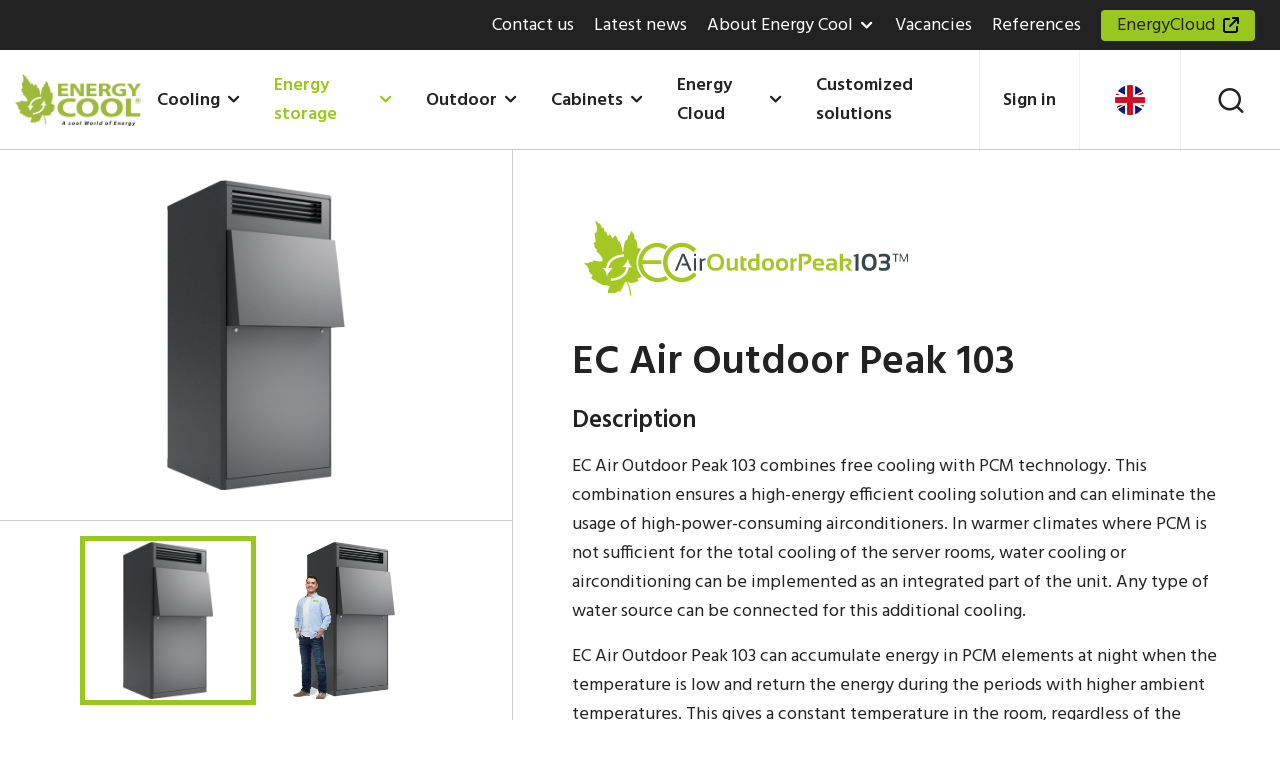

--- FILE ---
content_type: text/html; charset=utf-8
request_url: https://energy-cool.com/en/energy-storage/ec-air-outdoor-peak-103/
body_size: 8727
content:


<!DOCTYPE html>
<html lang="en">
<head>
    <meta charset="UTF-8" />
    <meta http-equiv="X-UA-Compatible" content="IE=edge" />
    <meta name="viewport" content="width=device-width, initial-scale=1" />
    <meta name="theme-color" content="#317EFB"/>
    
    

<title>EC Air Outdoor Peak 103</title>
<meta name="description" content="" />

<meta property="og:title" content="EC Air Outdoor Peak 103" />
<meta property="og:description" content="" />

<meta property="og:site_name" content="energy-cool.com EN" />
<meta property="og:url" content="/en//en/energy-storage/ec-air-outdoor-peak-103/" />
<meta property="og:type" content="website" />


    <link rel="apple-touch-icon" sizes="57x57" href="/media/4d0hryvv/favicon.png?width=57&amp;amp;height=57&amp;amp;rnd=133056787290870000">
    <link rel="apple-touch-icon" sizes="60x60" href="/media/4d0hryvv/favicon.png?width=60&amp;amp;height=60&amp;amp;rnd=133056787290870000">
    <link rel="apple-touch-icon" sizes="72x72" href="/media/4d0hryvv/favicon.png?width=72&amp;amp;height=72&amp;amp;rnd=133056787290870000">
    <link rel="apple-touch-icon" sizes="76x76" href="/media/4d0hryvv/favicon.png?width=76&amp;amp;height=76&amp;amp;rnd=133056787290870000">
    <link rel="apple-touch-icon" sizes="114x114" href="/media/4d0hryvv/favicon.png?width=114&amp;amp;height=114&amp;amp;rnd=133056787290870000">
    <link rel="apple-touch-icon" sizes="120x120" href="/media/4d0hryvv/favicon.png?width=120&amp;amp;height=120&amp;amp;rnd=133056787290870000">
    <link rel="apple-touch-icon" sizes="152x152" href="/media/4d0hryvv/favicon.png?width=152&amp;amp;height=152&amp;amp;rnd=133056787290870000">
    <link rel="apple-touch-icon" sizes="180x180" href="/media/4d0hryvv/favicon.png?width=180&amp;amp;height=180&amp;amp;rnd=133056787290870000">
    <link rel="icon" type="image/png" sizes="16x16" href="/media/4d0hryvv/favicon.png?width=16&amp;amp;height=16&amp;amp;rnd=133056787290870000">
    <link rel="icon" type="image/png" sizes="32x32" href="/media/4d0hryvv/favicon.png?width=32&amp;amp;height=32&amp;amp;rnd=133056787290870000">
    <link rel="icon" type="image/png" sizes="96x96" href="/media/4d0hryvv/favicon.png?width=96&amp;amp;height=96&amp;amp;rnd=133056787290870000">
    <link rel="icon" type="image/png" sizes="160x160" href="/media/4d0hryvv/favicon.png?width=160&amp;amp;height=160&amp;amp;rnd=133056787290870000">
    <link rel="icon" type="image/png" sizes="196x196" href="/media/4d0hryvv/favicon.png?width=196&amp;amp;height=196&amp;amp;rnd=133056787290870000">
    <meta name="msapplication-TileImage" content="/media/4d0hryvv/favicon.png?width=144&amp;height=144&amp;rnd=133056787290870000">
    <meta name="msapplication-TileColor" content="#FFFFFF">


    
    <link rel="preconnect" href="https://fonts.googleapis.com" />
    <link rel="preconnect" crossorigin href="https://fonts.gstatic.com" />
    <link rel="stylesheet" href="https://fonts.googleapis.com/css2?family=Hind:wght@400;600;700&amp;display=swap" />
    
    <link href="/sb/registered-css-bundle.css.v9b968d66c21183dfd6e093b9c0796ff2544fc0ec" rel="stylesheet">
    
    <script type="text/javascript">
        window.dataLayer = window.dataLayer || [];
        function gtag() {
            dataLayer.push(arguments);
        }
        gtag('consent', 'default', {
            ad_storage: 'denied',
            analytics_storage: 'denied',
            wait_for_update: 500,
        });
        gtag('set', 'ads_data_redaction', true);
    </script>
    
        <script id="CookieConsent" data-culture="EN" type="text/javascript" src="https://policy.app.cookieinformation.com/uc.js"></script>
    <script async src="https://www.googletagmanager.com/gtag/js?id=G-EFQ62QKWVD"></script>
    <script type="text/javascript">
        window.dataLayer = window.dataLayer || [];
        function gtag(){dataLayer.push(arguments);}
        gtag('js', new Date());
        gtag('config', 'G-EFQ62QKWVD');
    </script>
            
    <script rel="preload" type="text/javascript" src="https://code.jquery.com/jquery-3.4.1.min.js"></script>
    <script src="https://cdn.jsdelivr.net/npm/vue@2.6.14"></script>
    <script src="/sb/registered-js-bundle.js.v9b968d66c21183dfd6e093b9c0796ff2544fc0ec"></script>
</head>


<body class=" sub-header-active">

<header>

    

    <div class="sub-header"> 
        

            <div class="sub-header-navigation">
        <ul class="sub-header-navigation__main">
                <li>

                        <a href="/en/contact-us/">Contact us</a>
                </li>
                <li>

                        <a href="/en/latest-news/">Latest news</a>
                </li>
                <li>

                        <a href="/en/about-energy-cool/">About Energy Cool</a>
                        <span class="main-nav__marker bp-icon-chevron-down"></span>
            <ul class="sub-header-navigation__dropdown__ul">
                    <li class="sub-header-navigation__dropdown__li">
                        <a class="sub-header-navigation__dropdown__a" href="/en/about-energy-cool/company-presentation/">Company presentation</a>

                    </li>
                    <li class="sub-header-navigation__dropdown__li">
                        <a class="sub-header-navigation__dropdown__a" href="/en/about-energy-cool/business-partners/">Business partners</a>

                    </li>
            </ul>
                </li>
                <li>

                        <a href="/en/vacancies/">Vacancies</a>
                </li>
                <li>

                        <a href="/en/references/">References</a>
                </li>
            <li id="energyCloudLink">
                <a href="https://energy-cloud.online/">
                    <span>EnergyCloud</span>
                    <svg xmlns="http://www.w3.org/2000/svg" height="1em" viewBox="0 0 512 512">
                        <!--! Font Awesome Free 6.4.2 by @fontawesome - https://fontawesome.com License - https://fontawesome.com/license (Commercial License) Copyright 2023 Fonticons, Inc. -->
                        <path d="M320 0c-17.7 0-32 14.3-32 32s14.3 32 32 32h82.7L201.4 265.4c-12.5 12.5-12.5 32.8 0 45.3s32.8 12.5 45.3 0L448 109.3V192c0 17.7 14.3 32 32 32s32-14.3 32-32V32c0-17.7-14.3-32-32-32H320zM80 32C35.8 32 0 67.8 0 112V432c0 44.2 35.8 80 80 80H400c44.2 0 80-35.8 80-80V320c0-17.7-14.3-32-32-32s-32 14.3-32 32V432c0 8.8-7.2 16-16 16H80c-8.8 0-16-7.2-16-16V112c0-8.8 7.2-16 16-16H192c17.7 0 32-14.3 32-32s-14.3-32-32-32H80z"/>
                    </svg>
                </a>
            </li>
        </ul>
    </div>



    </div>



    <div class="header__main">

                <a class="header-logo" href="/en/">
                    <img src="/media/4d4py21t/energy-cool-logo-positiv-tagline.jpg" alt="Energy Cool Logo Positiv Tagline"/>
                </a>

        

<div class="navigation-desktop">

    <ul class="main-nav__ul">


                <li class="main-nav__li">
                        <a class="main-nav__a" href="/en/cooling/">Cooling</a>
                        <span class="main-nav__marker bp-icon-chevron-down"></span>
            <ul class="nav-dropdown__ul">
                    <li class="nav-dropdown__li">
                        <a class="nav-dropdown__a" href="/en/cooling/ec-air-60/">EC Air 60</a>

                    </li>
                    <li class="nav-dropdown__li">
                        <a class="nav-dropdown__a" href="/en/cooling/ec-air-compact-tt/">EC Air Compact TT</a>

                    </li>
                    <li class="nav-dropdown__li">
                        <a class="nav-dropdown__a" href="/en/cooling/ec-air-compact-df/">EC Air Compact DF</a>

                    </li>
                    <li class="nav-dropdown__li">
                        <a class="nav-dropdown__a" href="/en/cooling/ec-air-compact-ob/">EC Air Compact OB</a>

                    </li>
                    <li class="nav-dropdown__li">
                        <a class="nav-dropdown__a" href="/en/cooling/ec-airbox/">EC AirBox</a>

                    </li>
            </ul>
                </li>
                <li class="main-nav__li current">
                        <a class="main-nav__a" href="/en/energy-storage/">Energy storage</a>
                        <span class="main-nav__marker bp-icon-chevron-down"></span>
            <ul class="nav-dropdown__ul">
                    <li class="nav-dropdown__li current">
                        <a class="nav-dropdown__a" href="/en/energy-storage/ec-air-outdoor-peak-103/">EC Air Outdoor Peak 103</a>

                    </li>
                    <li class="nav-dropdown__li">
                        <a class="nav-dropdown__a" href="/en/energy-storage/ec-air-outdoor-peak-90/">EC Air Outdoor Peak 90</a>

                    </li>
                    <li class="nav-dropdown__li">
                        <a class="nav-dropdown__a" href="/en/energy-storage/ec-air-60-peak/">EC Air 60 Peak</a>

                    </li>
                    <li class="nav-dropdown__li">
                        <a class="nav-dropdown__a" href="/en/energy-storage/ec-cool-peak-bricks/">EC Cool Peak Bricks</a>

                    </li>
            </ul>
                </li>
                <li class="main-nav__li">
                        <a class="main-nav__a" href="/en/outdoor/">Outdoor</a>
                        <span class="main-nav__marker bp-icon-chevron-down"></span>
            <ul class="nav-dropdown__ul">
                    <li class="nav-dropdown__li">
                        <a class="nav-dropdown__a" href="/en/outdoor/ec-outdoor-flex/">EC Outdoor Flex</a>

                    </li>
                    <li class="nav-dropdown__li">
                        <a class="nav-dropdown__a" href="/en/outdoor/ec-outdoor-flex-e/">EC Outdoor Flex E</a>

                    </li>
            </ul>
                </li>
                <li class="main-nav__li">
                        <a class="main-nav__a" href="/en/cabinets/">Cabinets</a>
                        <span class="main-nav__marker bp-icon-chevron-down"></span>
            <ul class="nav-dropdown__ul">
                    <li class="nav-dropdown__li">
                        <a class="nav-dropdown__a" href="/en/cabinets/ec-cabin-flex/">EC Cabin Flex</a>

                    </li>
            </ul>
                </li>
                <li class="main-nav__li">
                        <a class="main-nav__a" href="/en/energy-cloud/">Energy Cloud</a>
                        <span class="main-nav__marker bp-icon-chevron-down"></span>
            <ul class="nav-dropdown__ul">
                    <li class="nav-dropdown__li">
                        <a class="nav-dropdown__a" href="/en/energy-cloud/ec-site-monitoring/">EC Site Monitoring</a>

                    </li>
                    <li class="nav-dropdown__li">
                        <a class="nav-dropdown__a" href="/en/energy-cloud/ec-battery-monitoring/">EC Battery Monitoring</a>

                    </li>
                    <li class="nav-dropdown__li">
                        <a class="nav-dropdown__a" href="/en/energy-cloud/ec-service-monitoring/">EC Service Monitoring</a>

                    </li>
            </ul>
                </li>
                <li class="main-nav__li">
                        <a class="main-nav__a" href="/en/customized-solutions/">Customized solutions</a>
                </li>
    </ul>

</div><!-- \\header navigation -->




        <div class="header-icons">

            
    <div class="login-form pull-right">
<form action="/en/energy-storage/ec-air-outdoor-peak-103/" enctype="multipart/form-data" id="form82b96f50926144ca83691567e5bb83ba" method="post">                            <button class="header-icons__item main-nav__a" type="submit" name="provider" value="UmbracoMembers.oidc">
                                Sign in
                            </button>
<input name="__RequestVerificationToken" type="hidden" value="CfDJ8MFsZfqWeuNGv1ZzE3fg84SD-bvy9whU7MfHLe2Ca_JCeZ6jghi8H3CzJ8gaXmk7YTdP11GoRIa30jQ0Mj4UQ_KGGHDWikbEKRQAYPz2pRL9U2pwKei7zihF5F47f1uAM-4U2-DVhCES5YHzVyK1BKU" /><input name="ufprt" type="hidden" value="CfDJ8MFsZfqWeuNGv1ZzE3fg84T-XTfXS-eZZtGzcaNEeZXLXhxEtY5uVK8ZJOByyzUlYbOZciUPZ72m0XfZLAaD7jpUKclSgQXuWqUAo6Mm8WylrRc1N0AOIEwcq9rJ6GJrqAEqaGDr_n-wpR9fBoPs3PWP332KMkErJwAmsH0ICKFZ" /></form>    </div>
    <div class="header-icons__item mobile-language">

        <div class="mobile-language__toggle">
            <img class="mobile-navigation__languages__toggle-flag" src="/assets/flags/en-US.png" width="30" alt="English"/>
        </div>


        <ul class="mobile-language__dropdown">


                <li>
                    <a href="/en/" class="current">
                        <span>English</span>
                            <img class="flag" src="/media/5m2nn2kn/en-us.png" width="30"/>
                    </a>
                </li>
                <li>
                    <a href="https://www.energy-cool.com/da/">
                        <span>Dansk</span>
                            <img class="flag" src="/media/zgabqlao/da.png" width="30"/>
                    </a>
                </li>
                <li>
                    <a href="https://www.energy-cool.com/de/">
                        <span>Deutsch</span>
                            <img class="flag" src="/media/ts0liibm/de.png" width="30"/>
                    </a>
                </li>
        </ul>
    </div>


            <div class="header-icons__item search-bar-trigger">
                <span class="icon bp-icon-search"></span>
            </div>

            <div class="mobile-navigation-toggle header-icons__item burger">
                <div class="burger__bars">
                    <div class="burger__bar top"></div>
                    <div class="burger__bar mid"></div>
                    <div class="burger__bar bot"></div>
                </div>
            </div>

        </div>
    </div>

    



</header>



<div class="search-popup">
    <div class="search-wrapper">
        

        <form method="get" action="/en/soeg/">
            <div>
                <input type="text" name="q" class="search-bar py-1" autocomplete="off" placeholder="Find på siden..." data-root="1638" />


            </div>
        </form>

    </div>
</div>

<div class="search-overlay"></div>




    <section class="overlay-nav">

        <div class="overlay-nav__navigation">

            <div class="overlay-nav__header"> 
                
                <div class="overlay-nav__back" data-previous-name="">
                    <div class="icon bp-icon-arrow-left"></div>
                    <div class="name"></div>
                </div>

                
                <div class="overlay-nav__close">
                    <span class="icon bp-icon-x"></span>
                </div> 
               
            </div>

            <div class="overlay-nav__inner">

                <div class="overlay-nav__main-level__primary">
                            <div class="overlay-nav__item" id="1637">
                                <a class="overlay-nav__link" href="/en/cooling/">Cooling</a>

                                    <span class="icon bp-icon-arrow-right" data-name="Cooling"></span>

                            </div>
        <div class="overlay-nav__subnav overlay-nav__subnav--level-1" data-parent-id="1637" data-main-level-id="1637" data-parent="Cooling">
            <div class="overlay-nav__subnav__inner">
                    <div class="overlay-nav__item level-1" id="1354" data-parent-id="1637" data-main-level-id="1637">
                        <a href="/en/cooling/ec-air-60/" class="overlay-nav__link">EC Air 60</a>

                    </div>
                    <div class="overlay-nav__item level-1" id="1357" data-parent-id="1637" data-main-level-id="1637">
                        <a href="/en/cooling/ec-air-compact-tt/" class="overlay-nav__link">EC Air Compact TT</a>

                    </div>
                    <div class="overlay-nav__item level-1" id="1356" data-parent-id="1637" data-main-level-id="1637">
                        <a href="/en/cooling/ec-air-compact-df/" class="overlay-nav__link">EC Air Compact DF</a>

                    </div>
                    <div class="overlay-nav__item level-1" id="1840" data-parent-id="1637" data-main-level-id="1637">
                        <a href="/en/cooling/ec-air-compact-ob/" class="overlay-nav__link">EC Air Compact OB</a>

                    </div>
                    <div class="overlay-nav__item level-1" id="1355" data-parent-id="1637" data-main-level-id="1637">
                        <a href="/en/cooling/ec-airbox/" class="overlay-nav__link">EC AirBox</a>

                    </div>
            </div>

        </div>
                            <div class="overlay-nav__item" id="1638">
                                <a class="overlay-nav__link current current" href="/en/energy-storage/">Energy storage</a>

                                    <span class="icon bp-icon-arrow-right" data-name="Energy storage"></span>

                            </div>
        <div class="overlay-nav__subnav overlay-nav__subnav--level-1" data-parent-id="1638" data-main-level-id="1638" data-parent="Energy storage">
            <div class="overlay-nav__subnav__inner">
                    <div class="overlay-nav__item level-1" id="1478" data-parent-id="1638" data-main-level-id="1638">
                        <a href="/en/energy-storage/ec-air-outdoor-peak-103/" class="overlay-nav__link current color--primary">EC Air Outdoor Peak 103</a>

                    </div>
                    <div class="overlay-nav__item level-1" id="1479" data-parent-id="1638" data-main-level-id="1638">
                        <a href="/en/energy-storage/ec-air-outdoor-peak-90/" class="overlay-nav__link">EC Air Outdoor Peak 90</a>

                    </div>
                    <div class="overlay-nav__item level-1" id="1480" data-parent-id="1638" data-main-level-id="1638">
                        <a href="/en/energy-storage/ec-air-60-peak/" class="overlay-nav__link">EC Air 60 Peak</a>

                    </div>
                    <div class="overlay-nav__item level-1" id="1376" data-parent-id="1638" data-main-level-id="1638">
                        <a href="/en/energy-storage/ec-cool-peak-bricks/" class="overlay-nav__link">EC Cool Peak Bricks</a>

                    </div>
            </div>

        </div>
                            <div class="overlay-nav__item" id="1639">
                                <a class="overlay-nav__link" href="/en/outdoor/">Outdoor</a>

                                    <span class="icon bp-icon-arrow-right" data-name="Outdoor"></span>

                            </div>
        <div class="overlay-nav__subnav overlay-nav__subnav--level-1" data-parent-id="1639" data-main-level-id="1639" data-parent="Outdoor">
            <div class="overlay-nav__subnav__inner">
                    <div class="overlay-nav__item level-1" id="1492" data-parent-id="1639" data-main-level-id="1639">
                        <a href="/en/outdoor/ec-outdoor-flex/" class="overlay-nav__link">EC Outdoor Flex</a>

                    </div>
                    <div class="overlay-nav__item level-1" id="1500" data-parent-id="1639" data-main-level-id="1639">
                        <a href="/en/outdoor/ec-outdoor-flex-e/" class="overlay-nav__link">EC Outdoor Flex E</a>

                    </div>
            </div>

        </div>
                            <div class="overlay-nav__item" id="1640">
                                <a class="overlay-nav__link" href="/en/cabinets/">Cabinets</a>

                                    <span class="icon bp-icon-arrow-right" data-name="Cabinets"></span>

                            </div>
        <div class="overlay-nav__subnav overlay-nav__subnav--level-1" data-parent-id="1640" data-main-level-id="1640" data-parent="Cabinets">
            <div class="overlay-nav__subnav__inner">
                    <div class="overlay-nav__item level-1" id="1509" data-parent-id="1640" data-main-level-id="1640">
                        <a href="/en/cabinets/ec-cabin-flex/" class="overlay-nav__link">EC Cabin Flex</a>

                    </div>
            </div>

        </div>
                            <div class="overlay-nav__item" id="1641">
                                <a class="overlay-nav__link" href="/en/energy-cloud/">Energy Cloud</a>

                                    <span class="icon bp-icon-arrow-right" data-name="Energy Cloud"></span>

                            </div>
        <div class="overlay-nav__subnav overlay-nav__subnav--level-1" data-parent-id="1641" data-main-level-id="1641" data-parent="Energy Cloud">
            <div class="overlay-nav__subnav__inner">
                    <div class="overlay-nav__item level-1" id="1520" data-parent-id="1641" data-main-level-id="1641">
                        <a href="/en/energy-cloud/ec-site-monitoring/" class="overlay-nav__link">EC Site Monitoring</a>

                    </div>
                    <div class="overlay-nav__item level-1" id="1521" data-parent-id="1641" data-main-level-id="1641">
                        <a href="/en/energy-cloud/ec-battery-monitoring/" class="overlay-nav__link">EC Battery Monitoring</a>

                    </div>
                    <div class="overlay-nav__item level-1" id="1522" data-parent-id="1641" data-main-level-id="1641">
                        <a href="/en/energy-cloud/ec-service-monitoring/" class="overlay-nav__link">EC Service Monitoring</a>

                    </div>
            </div>

        </div>
                            <div class="overlay-nav__item" id="1350">
                                <a class="overlay-nav__link" href="/en/references/">References</a>


                            </div>
                            <div class="overlay-nav__item" id="1621">
                                <a class="overlay-nav__link" href="/en/vacancies/">Vacancies</a>


                            </div>
                            <div class="overlay-nav__item" id="1223">
                                <a class="overlay-nav__link" href="/en/latest-news/">Latest news</a>

                                    <span class="icon bp-icon-arrow-right" data-name="Latest news"></span>

                            </div>
        <div class="overlay-nav__subnav overlay-nav__subnav--level-1" data-parent-id="1223" data-main-level-id="1223" data-parent="Latest news">
            <div class="overlay-nav__subnav__inner">
                    <div class="overlay-nav__item level-1" id="1224" data-parent-id="1223" data-main-level-id="1223">
                        <a href="/en/latest-news/energy-cool-takes-the-first-sod-for-a-new-domicile/" class="overlay-nav__link">Energy Cool takes the first sod for a new domicile</a>

                    </div>
                    <div class="overlay-nav__item level-1" id="1237" data-parent-id="1223" data-main-level-id="1223">
                        <a href="/en/latest-news/energy-cool-nominated-to-the-csr7000-award/" class="overlay-nav__link">Energy Cool nominated to the CSR7000 award</a>

                    </div>
                    <div class="overlay-nav__item level-1" id="1238" data-parent-id="1223" data-main-level-id="1223">
                        <a href="/en/latest-news/energy-cool-nominated-for-owner-manager-of-the-year-2021/" class="overlay-nav__link">Energy Cool nominated for Owner Manager of the Year 2021</a>

                    </div>
                    <div class="overlay-nav__item level-1" id="1239" data-parent-id="1223" data-main-level-id="1223">
                        <a href="/en/latest-news/nomination-for-sme-of-the-year-2022/" class="overlay-nav__link">Nomination for SME of the Year 2022</a>

                    </div>
                    <div class="overlay-nav__item level-1" id="1549" data-parent-id="1223" data-main-level-id="1223">
                        <a href="/en/latest-news/energy-cool-gets-a-green-smiley-from-the-labor-inspectorate/" class="overlay-nav__link">Energy Cool gets a green smiley from the labor inspectorate</a>

                    </div>
                    <div class="overlay-nav__item level-1" id="1551" data-parent-id="1223" data-main-level-id="1223">
                        <a href="/en/latest-news/fireproof-outdoor-cabinet-from-energy-cool/" class="overlay-nav__link">Fireproof outdoor cabinet from Energy Cool</a>

                    </div>
                    <div class="overlay-nav__item level-1" id="1650" data-parent-id="1223" data-main-level-id="1223">
                        <a href="/en/latest-news/adaptive-power-challenge-final/" class="overlay-nav__link">Adaptive power challenge final</a>

                    </div>
                    <div class="overlay-nav__item level-1" id="1654" data-parent-id="1223" data-main-level-id="1223">
                        <a href="/en/latest-news/we-cool-the-telecom-equipment-so-you-dont-have-to-cool-your-social-media-consumption/" class="overlay-nav__link">We cool the telecom equipment so you don&#x27;t have to cool your social media consumption</a>

                    </div>
                    <div class="overlay-nav__item level-1" id="1656" data-parent-id="1223" data-main-level-id="1223">
                        <a href="/en/latest-news/energy-cool-wins-the-next-step-challenge-semi-final/" class="overlay-nav__link">Energy Cool wins the Next Step challenge semi-final</a>

                    </div>
                    <div class="overlay-nav__item level-1" id="1658" data-parent-id="1223" data-main-level-id="1223">
                        <a href="/en/latest-news/energy-cool-selected-as-a-finalist-in-the-next-step-challenge/" class="overlay-nav__link">Energy Cool selected as a finalist in the Next Step challenge</a>

                    </div>
                    <div class="overlay-nav__item level-1" id="1863" data-parent-id="1223" data-main-level-id="1223">
                        <a href="/en/latest-news/eu-startup-news/" class="overlay-nav__link">EU Startup News</a>

                    </div>
                    <div class="overlay-nav__item level-1" id="1870" data-parent-id="1223" data-main-level-id="1223">
                        <a href="/en/latest-news/energy-cool-has-been-awarded-a-silver-medal-in-ecovadis/" class="overlay-nav__link">Energy Cool has been awarded a silver medal in EcoVadis</a>

                    </div>
                    <div class="overlay-nav__item level-1" id="1875" data-parent-id="1223" data-main-level-id="1223">
                        <a href="/en/latest-news/energy-cool-receives-danish-industry-initiative-award-2023/" class="overlay-nav__link">Energy Cool receives Danish Industry Initiative Award 2023</a>

                    </div>
                    <div class="overlay-nav__item level-1" id="1889" data-parent-id="1223" data-main-level-id="1223">
                        <a href="/en/latest-news/winner-of-another-award-erhvervsprisen-2023/" class="overlay-nav__link">Winner of another award - Erhvervsprisen 2023</a>

                    </div>
                    <div class="overlay-nav__item level-1" id="1931" data-parent-id="1223" data-main-level-id="1223">
                        <a href="/en/latest-news/energy-cool-s-sustainable-esg-vision/" class="overlay-nav__link">Energy Cool&#x2019;s Sustainable ESG Vision</a>

                    </div>
                    <div class="overlay-nav__item level-1" id="1935" data-parent-id="1223" data-main-level-id="1223">
                        <a href="/en/latest-news/summer-at-energy-cool/" class="overlay-nav__link">Summer at Energy Cool</a>

                    </div>
                    <div class="overlay-nav__item level-1" id="1945" data-parent-id="1223" data-main-level-id="1223">
                        <a href="/en/latest-news/responsible-growth-and-proven-results-esg-report-2024/" class="overlay-nav__link">Responsible growth and proven results: ESG report 2024</a>

                    </div>
            </div>

        </div>
                            <div class="overlay-nav__item" id="1211">
                                <a class="overlay-nav__link" href="/en/contact-us/">Contact us</a>


                            </div>
                            <div class="overlay-nav__item" id="1349">
                                <a class="overlay-nav__link" href="/en/about-energy-cool/">About Energy Cool</a>

                                    <span class="icon bp-icon-arrow-right" data-name="About Energy Cool"></span>

                            </div>
        <div class="overlay-nav__subnav overlay-nav__subnav--level-1" data-parent-id="1349" data-main-level-id="1349" data-parent="About Energy Cool">
            <div class="overlay-nav__subnav__inner">
                    <div class="overlay-nav__item level-1" id="1419" data-parent-id="1349" data-main-level-id="1349">
                        <a href="/en/about-energy-cool/company-presentation/" class="overlay-nav__link">Company presentation</a>

                    </div>
                    <div class="overlay-nav__item level-1" id="1779" data-parent-id="1349" data-main-level-id="1349">
                        <a href="/en/about-energy-cool/business-partners/" class="overlay-nav__link">Business partners</a>

                    </div>
            </div>

        </div>
                            <div class="overlay-nav__item" id="1577">
                                <a class="overlay-nav__link" href="/en/customized-solutions/">Customized solutions</a>


                            </div>
                            <div class="overlay-nav__item" id="1855">
                                <a class="overlay-nav__link" href="/en/protected-page/">Protected page</a>


                            </div>
                </div>
            </div>
        </div>

    </section>

 









<main>
    
<section class="product-page__wrapper">

    <div class="product-page__media">
        <div class="product-page__media-stage">
            <div class="product-page__media-stage-carousel">
                    <div class="product-page__media-stage-carousel-item">
                                <img class="product-page__media-stage-carousel-img" src="/media/ftaj0tbd/ec-air-outdoor-peak-103.png?width=800&amp;height=0&amp;rnd=133457230765730000" alt="EC Air Outdoor Peak 103"/>
                    </div>
                    <div class="product-page__media-stage-carousel-item">
                                <img class="product-page__media-stage-carousel-img" src="/media/5zpk4vfm/ec-air-60-peak-ec-mand.png?width=800&amp;height=0&amp;rnd=133516135925900000" alt="EC Air 60 Peak EC Mand"/>
                    </div>
            </div>


        </div>

        <div class="product-page__media-nav" data-image-count="2">
                <button class="product-page__media-nav-button">
                    <img class="product-page__media-nav-img" src="/media/ftaj0tbd/ec-air-outdoor-peak-103.png?width=200&amp;height=0&amp;rnd=133457230765730000" alt="EC Air Outdoor Peak 103"/>
                </button>
                <button class="product-page__media-nav-button">
                    <img class="product-page__media-nav-img" src="/media/5zpk4vfm/ec-air-60-peak-ec-mand.png?width=200&amp;height=0&amp;rnd=133516135925900000" alt="EC Air 60 Peak EC Mand"/>
                </button>
        </div>

    </div>
    


    <div class="product-page__description-outer">
        <div class="product-page__description-inner editor">

                <div class="product-page__icon">
                    <img src="/media/4cyd3xsz/340434-ec-product-logos-ec-air-outdoor-peak-103-final.svg" alt="340434 EC Product Logos EC Air Outdoor Peak 103 Final">
                </div>

            <h1>EC Air Outdoor Peak 103</h1>
            <h4>Description</h4>
<p>EC Air Outdoor Peak 103 combines free cooling with PCM technology. This combination ensures a high-energy efficient cooling solution and can eliminate the usage of high-power-consuming airconditioners. In warmer climates where PCM is not sufficient for the total cooling of the server rooms, water cooling or airconditioning can be implemented as an integrated part of the unit. Any type of water source can be connected for this additional cooling.</p>
<p>EC Air Outdoor Peak 103 can accumulate energy in PCM elements at night when the temperature is low and return the energy during the periods with higher ambient temperatures. This gives a constant temperature in the room, regardless of the outdoor temperature. This action takes place automatically, which creates a significant reduction in energy consumption for heating and cooling.<br /><br /></p>
<ul>
<li class="kong-list__item p3120-17">Free air capacity 8 kW</li>
<li class="kong-list__item p3120-20">Filter change from outside</li>
<li class="kong-list__item p3120-22">Noise level at normal speed 42 db(a) </li>
<li class="kong-list__item p3120-25">Duo filter with long life</li>
<li class="kong-list__item p3120-26">Maximum power consumption 48 VDC/6A</li>
<li class="kong-list__item p3120-28">Ambient temperature -25°C/+60°C (-13°F / 140°F)</li>
<li class="kong-list__item p3120-31">Motor power 20-320 W </li>
<li class="kong-list__item p3120-32">Maximum airflow 3000 m³/h (1766 cfm)</li>
<li class="kong-list__item p3120-32">Weight (with 5 layers PCM) 925 kg 2039 lbs)</li>
<li class="kong-list__item p3120-33">Weight (without PCM) 350 kg (772 lbs)</li>
<li class="kong-list__item p3120-35">Dimensions W x H x D = 1067 x 2413 x 1041 mm (42 x 95 x 41'')</li>
<li class="kong-list__item p3120-35">Leader/follower up to 16 units</li>
<li class="kong-list__item p3120-35">Installation outdoor</li>
<li class="kong-list__item p3120-35">Insulation sandwich panel 40 mm (1,57'')</li>
</ul>

        </div>
    </div>

</section>






    <button class="back-to-top">
        <i class="icon bp-icon-arrow-up"></i>
    </button>
</main>



<footer style="padding-top: 1rem">
    <div class="container">
        <div class="row"> 
            <div class="col-lg-6">
                    <a class="footer-logo" href="/en/">
                        <img src="/media/hzhljv3o/energy-cool-logo-positiv-hvid-tagline.svg" alt="Energy Cool Logo Positiv Hvid Tagline" />
                    </a>
            </div>
            <div class="col-lg-6 footer-some-list">

                    <a class="some-icon bp-icon-facebook" href="https://www.facebook.com/Energy-Cool-107393041925748" target="_blank" aria-label="Facebook Profile"></a>   

                    <a class="some-icon bp-icon-linkedin" href="https://www.linkedin.com/company/energy-cool" target="_blank" aria-label="LinkedIn Profile"></a>

            </div>
        </div>
    </div>


    <div class="container">
        <div class="row">
            <div class="col">
                <hr class="footer-devider"/>
            </div>
        </div>
    </div>

    <div class="container">
        <div class="row">
            <div class="col-lg-8">
                    <ul class="footer-quicklinks">
                            <li><a href="/en/about-energy-cool/cookiepolicy/">Cookiepolicy</a></li>
                            <li><a href="/en/about-energy-cool/privacy-policy/">Privacy policy</a></li>
                            <li><a href="/en/about-energy-cool/terms-and-conditions/">Terms and conditions</a></li>
                            <li><a href="/en/contact-us/">Contact us</a></li>
                            <li><a href="/en/about-energy-cool/warranty-certificate/">Warranty Certificate</a></li>
                    </ul> 
                
            </div>
            <div class="col-lg-4 footer-copy-right">
                <span>&copy; 2026 </span>
                <span>Energy Cool</span>
            </div>
        </div>
    </div>
 
    <div class="sub-footer">
        <div class="container">
            <div class="row">
                <div class="col-12 text-center">
                    <p><strong>Energy Cool</strong> | Prins Georgs Kvarter 13 | DK-7000 Fredericia | <a href="tel:+4570262529">+45 70 26 25 29</a> | <a rel="noopener" href="mailto:info@energy-cool.com" target="_blank">info@energy-cool.com</a></p>
                </div>
            </div>
        </div>
    </div>

</footer> 




</body>
</html>

--- FILE ---
content_type: text/css
request_url: https://energy-cool.com/sb/registered-css-bundle.css.v9b968d66c21183dfd6e093b9c0796ff2544fc0ec
body_size: 22767
content:
@font-face{font-family:'blueprint';src:url("/App_plugins/IconPicker/fonts/blueprint.eot?i8kmeh");src:url("/App_plugins/IconPicker/fonts/blueprint.eot?i8kmeh#iefix") format('embedded-opentype'),url("/App_plugins/IconPicker/fonts/blueprint.woff2?i8kmeh") format('woff2'),url("/App_plugins/IconPicker/fonts/blueprint.ttf?i8kmeh") format('truetype'),url("/App_plugins/IconPicker/fonts/blueprint.woff?i8kmeh") format('woff'),url("/App_plugins/IconPicker/fonts/blueprint.svg?i8kmeh#blueprint") format('svg');font-weight:normal;font-style:normal;font-display:block}[class^="bp-icon-"],[class*=" bp-icon-"]{font-family:'blueprint' !important;speak:never;font-style:normal;font-weight:normal;font-variant:normal;text-transform:none;line-height:1;-webkit-font-smoothing:antialiased;-moz-osx-font-smoothing:grayscale}.bp-icon-facebook:before{content:""}.bp-icon-youtube:before{content:""}.bp-icon-linkedin:before{content:""}.bp-icon-instagram:before{content:""}.bp-icon-activity:before{content:""}.bp-icon-airplay:before{content:""}.bp-icon-alert-circle:before{content:""}.bp-icon-alert-octagon:before{content:""}.bp-icon-alert-triangle:before{content:""}.bp-icon-align-center:before{content:""}.bp-icon-align-justify:before{content:""}.bp-icon-align-left:before{content:""}.bp-icon-align-right:before{content:""}.bp-icon-anchor:before{content:""}.bp-icon-aperture:before{content:""}.bp-icon-archive:before{content:""}.bp-icon-arrow-down-circle:before{content:""}.bp-icon-arrow-down-left:before{content:""}.bp-icon-arrow-down-right:before{content:""}.bp-icon-arrow-down:before{content:""}.bp-icon-arrow-left-circle:before{content:""}.bp-icon-arrow-left:before{content:""}.bp-icon-arrow-right-circle:before{content:""}.bp-icon-arrow-right:before{content:""}.bp-icon-arrow-up-circle:before{content:""}.bp-icon-arrow-up-left:before{content:""}.bp-icon-arrow-up-right:before{content:""}.bp-icon-arrow-up:before{content:""}.bp-icon-at-sign:before{content:""}.bp-icon-award:before{content:""}.bp-icon-bar-chart-2:before{content:""}.bp-icon-bar-chart:before{content:""}.bp-icon-battery-charging:before{content:""}.bp-icon-battery:before{content:""}.bp-icon-bell-off:before{content:""}.bp-icon-bell:before{content:""}.bp-icon-bluetooth:before{content:""}.bp-icon-bold:before{content:""}.bp-icon-book-open:before{content:""}.bp-icon-book:before{content:""}.bp-icon-bookmark:before{content:""}.bp-icon-box:before{content:""}.bp-icon-briefcase:before{content:""}.bp-icon-calendar:before{content:""}.bp-icon-camera-off:before{content:""}.bp-icon-camera:before{content:""}.bp-icon-cast:before{content:""}.bp-icon-check-circle:before{content:""}.bp-icon-check-square:before{content:""}.bp-icon-check:before{content:""}.bp-icon-chevron-down:before{content:""}.bp-icon-chevron-left:before{content:""}.bp-icon-chevron-right:before{content:""}.bp-icon-chevron-up:before{content:""}.bp-icon-chevrons-down:before{content:""}.bp-icon-chevrons-left:before{content:""}.bp-icon-chevrons-right:before{content:""}.bp-icon-chevrons-up:before{content:""}.bp-icon-chrome:before{content:""}.bp-icon-circle:before{content:""}.bp-icon-clipboard:before{content:""}.bp-icon-clock:before{content:""}.bp-icon-cloud-drizzle:before{content:""}.bp-icon-cloud-lightning:before{content:""}.bp-icon-cloud-off:before{content:""}.bp-icon-cloud-rain:before{content:""}.bp-icon-cloud-snow:before{content:""}.bp-icon-cloud:before{content:""}.bp-icon-code:before{content:""}.bp-icon-codepen:before{content:""}.bp-icon-codesandbox:before{content:""}.bp-icon-coffee:before{content:""}.bp-icon-columns:before{content:""}.bp-icon-command:before{content:""}.bp-icon-compass:before{content:""}.bp-icon-copy:before{content:""}.bp-icon-corner-down-left:before{content:""}.bp-icon-corner-down-right:before{content:""}.bp-icon-corner-left-down:before{content:""}.bp-icon-corner-left-up:before{content:""}.bp-icon-corner-right-down:before{content:""}.bp-icon-corner-right-up:before{content:""}.bp-icon-corner-up-left:before{content:""}.bp-icon-corner-up-right:before{content:""}.bp-icon-cpu:before{content:""}.bp-icon-credit-card:before{content:""}.bp-icon-crop:before{content:""}.bp-icon-crosshair:before{content:""}.bp-icon-database:before{content:""}.bp-icon-delete:before{content:""}.bp-icon-disc:before{content:""}.bp-icon-dollar-sign:before{content:""}.bp-icon-download-cloud:before{content:""}.bp-icon-download:before{content:""}.bp-icon-droplet:before{content:""}.bp-icon-edit-2:before{content:""}.bp-icon-edit-3:before{content:""}.bp-icon-edit:before{content:""}.bp-icon-external-link:before{content:""}.bp-icon-eye-off:before{content:""}.bp-icon-eye:before{content:""}.bp-icon-facebook1:before{content:""}.bp-icon-fast-forward:before{content:""}.bp-icon-feather:before{content:""}.bp-icon-figma:before{content:""}.bp-icon-file-minus:before{content:""}.bp-icon-file-plus:before{content:""}.bp-icon-file-text:before{content:""}.bp-icon-file:before{content:""}.bp-icon-film:before{content:""}.bp-icon-filter:before{content:""}.bp-icon-flag:before{content:""}.bp-icon-folder-minus:before{content:""}.bp-icon-folder-plus:before{content:""}.bp-icon-folder:before{content:""}.bp-icon-framer:before{content:""}.bp-icon-frown:before{content:""}.bp-icon-gift:before{content:""}.bp-icon-git-branch:before{content:""}.bp-icon-git-commit:before{content:""}.bp-icon-git-merge:before{content:""}.bp-icon-git-pull-request:before{content:""}.bp-icon-github:before{content:""}.bp-icon-gitlab:before{content:""}.bp-icon-globe:before{content:""}.bp-icon-grid:before{content:""}.bp-icon-hard-drive:before{content:""}.bp-icon-hash:before{content:""}.bp-icon-headphones:before{content:""}.bp-icon-heart:before{content:""}.bp-icon-help-circle:before{content:""}.bp-icon-hexagon:before{content:""}.bp-icon-home:before{content:""}.bp-icon-image:before{content:""}.bp-icon-inbox:before{content:""}.bp-icon-info:before{content:""}.bp-icon-instagram1:before{content:""}.bp-icon-italic:before{content:""}.bp-icon-key:before{content:""}.bp-icon-layers:before{content:""}.bp-icon-layout:before{content:""}.bp-icon-life-buoy:before{content:""}.bp-icon-link-2:before{content:""}.bp-icon-link:before{content:""}.bp-icon-linkedin1:before{content:""}.bp-icon-list:before{content:""}.bp-icon-loader:before{content:""}.bp-icon-lock:before{content:""}.bp-icon-log-in:before{content:""}.bp-icon-log-out:before{content:""}.bp-icon-mail:before{content:""}.bp-icon-map-pin:before{content:""}.bp-icon-map:before{content:""}.bp-icon-maximize-2:before{content:""}.bp-icon-maximize:before{content:""}.bp-icon-meh:before{content:""}.bp-icon-menu:before{content:""}.bp-icon-message-circle:before{content:""}.bp-icon-message-square:before{content:""}.bp-icon-mic-off:before{content:""}.bp-icon-mic:before{content:""}.bp-icon-minimize-2:before{content:""}.bp-icon-minimize:before{content:""}.bp-icon-minus-circle:before{content:""}.bp-icon-minus-square:before{content:""}.bp-icon-minus:before{content:""}.bp-icon-monitor:before{content:""}.bp-icon-moon:before{content:""}.bp-icon-more-horizontal:before{content:""}.bp-icon-more-vertical:before{content:""}.bp-icon-mouse-pointer:before{content:""}.bp-icon-move:before{content:""}.bp-icon-music:before{content:""}.bp-icon-navigation-2:before{content:""}.bp-icon-navigation:before{content:""}.bp-icon-octagon:before{content:""}.bp-icon-package:before{content:""}.bp-icon-paperclip:before{content:""}.bp-icon-pause-circle:before{content:""}.bp-icon-pause:before{content:""}.bp-icon-pen-tool:before{content:""}.bp-icon-percent:before{content:""}.bp-icon-phone-call:before{content:""}.bp-icon-phone-forwarded:before{content:""}.bp-icon-phone-incoming:before{content:""}.bp-icon-phone-missed:before{content:""}.bp-icon-phone-off:before{content:""}.bp-icon-phone-outgoing:before{content:""}.bp-icon-phone:before{content:""}.bp-icon-pie-chart:before{content:""}.bp-icon-play-circle:before{content:""}.bp-icon-play:before{content:""}.bp-icon-plus-circle:before{content:""}.bp-icon-plus-square:before{content:""}.bp-icon-plus:before{content:""}.bp-icon-pocket:before{content:""}.bp-icon-power:before{content:""}.bp-icon-printer:before{content:""}.bp-icon-radio:before{content:""}.bp-icon-refresh-ccw:before{content:""}.bp-icon-refresh-cw:before{content:""}.bp-icon-repeat:before{content:""}.bp-icon-rewind:before{content:""}.bp-icon-rotate-ccw:before{content:""}.bp-icon-rotate-cw:before{content:""}.bp-icon-rss:before{content:""}.bp-icon-save:before{content:""}.bp-icon-scissors:before{content:""}.bp-icon-search:before{content:""}.bp-icon-send:before{content:""}.bp-icon-server:before{content:""}.bp-icon-settings:before{content:""}.bp-icon-share-2:before{content:""}.bp-icon-share:before{content:""}.bp-icon-shield-off:before{content:""}.bp-icon-shield:before{content:""}.bp-icon-shopping-bag:before{content:""}.bp-icon-shopping-cart:before{content:""}.bp-icon-shuffle:before{content:""}.bp-icon-sidebar:before{content:""}.bp-icon-skip-back:before{content:""}.bp-icon-skip-forward:before{content:""}.bp-icon-slack:before{content:""}.bp-icon-slash:before{content:""}.bp-icon-sliders:before{content:""}.bp-icon-smartphone:before{content:""}.bp-icon-smile:before{content:""}.bp-icon-speaker:before{content:""}.bp-icon-square:before{content:""}.bp-icon-star:before{content:""}.bp-icon-stop-circle:before{content:""}.bp-icon-sun:before{content:""}.bp-icon-sunrise:before{content:""}.bp-icon-sunset:before{content:""}.bp-icon-tablet:before{content:""}.bp-icon-tag:before{content:""}.bp-icon-target:before{content:""}.bp-icon-terminal:before{content:""}.bp-icon-thermometer:before{content:""}.bp-icon-thumbs-down:before{content:""}.bp-icon-thumbs-up:before{content:""}.bp-icon-toggle-left:before{content:""}.bp-icon-toggle-right:before{content:""}.bp-icon-trash-2:before{content:""}.bp-icon-trash:before{content:""}.bp-icon-trello:before{content:""}.bp-icon-trending-down:before{content:""}.bp-icon-trending-up:before{content:""}.bp-icon-triangle:before{content:""}.bp-icon-truck:before{content:""}.bp-icon-tv:before{content:""}.bp-icon-twitter:before{content:""}.bp-icon-type:before{content:""}.bp-icon-umbrella:before{content:""}.bp-icon-underline:before{content:""}.bp-icon-unlock:before{content:""}.bp-icon-upload-cloud:before{content:""}.bp-icon-upload:before{content:""}.bp-icon-user-check:before{content:""}.bp-icon-user-minus:before{content:""}.bp-icon-user-plus:before{content:""}.bp-icon-user-x:before{content:""}.bp-icon-user:before{content:""}.bp-icon-users:before{content:""}.bp-icon-video-off:before{content:""}.bp-icon-video:before{content:""}.bp-icon-voicemail:before{content:""}.bp-icon-volume-1:before{content:""}.bp-icon-volume-2:before{content:""}.bp-icon-volume-x:before{content:""}.bp-icon-volume:before{content:""}.bp-icon-watch:before{content:""}.bp-icon-wifi-off:before{content:""}.bp-icon-wifi:before{content:""}.bp-icon-wind:before{content:""}.bp-icon-x-circle:before{content:""}.bp-icon-x-octagon:before{content:""}.bp-icon-x-square:before{content:""}.bp-icon-x:before{content:""}.bp-icon-youtube1:before{content:""}.bp-icon-zap-off:before{content:""}.bp-icon-zap:before{content:""}.bp-icon-zoom-in:before{content:""}.bp-icon-zoom-out:before{content:""}
@charset "UTF-8";dl,ol,pre,ul{margin-top:0;margin-bottom:1rem}address,dl,ol,pre,ul{margin-bottom:1rem}body,caption{text-align:left}button,hr,input{overflow:visible}pre,textarea{overflow:auto}.footer-logo,.multiplechoice .checkboxlist,.multiplechoice .radiobuttonlist,.singlechoice .checkboxlist,.singlechoice .radiobuttonlist,.slick-initialized .slick-slide,.slick-slide img,article,aside,figcaption,figure,footer,header,hgroup,legend,main,nav,section{display:block}img,legend{max-width:100%}dd,label,legend{margin-bottom:.5rem}address,legend{line-height:inherit}progress,sub,sup{vertical-align:baseline}.slick-slider,html{-webkit-tap-highlight-color:transparent}.nav-dropdown__ul,.search-popup,.slick-loading .slick-slide,.slick-loading .slick-track{visibility:hidden}.tftable,table{border-collapse:collapse}.calendar-event__date,.tftable th,dt{font-weight:700}:root{--main-header-height:60px;--anchor-point-navigation-height:50px;--sub-header-height:50px;--header-height:var(--main-header-height);--gutter:20px;--media-nav-height:200px;--some-icon-size:50px;--button-size:30px}@media(min-width:48em){:root{--main-header-height:80px;--gutter:30px}}@media(min-width:62em){:root{--gutter:30px}body.sub-header-active{--header-height:calc(var(--main-header-height) + var(--sub-header-height)) !important}}body.anchorpoint-nav-active{--header-height:calc(var(--main-header-height) + var(--anchor-point-navigation-height)) !important}
/*!
* Bootstrap
* Customized bootstrap theme for umbraco blueprint
*/
/*!
* Bootstrap Reboot v4.5.3 (https://getbootstrap.com/)
* Copyright 2011-2020 The Bootstrap Authors
* Copyright 2011-2020 Twitter, Inc.
* Licensed under MIT (https://github.com/twbs/bootstrap/blob/main/LICENSE)
* Forked from Normalize.css, licensed MIT (https://github.com/necolas/normalize.css/blob/master/LICENSE.md)
*/
*,::after,::before{box-sizing:border-box;box-sizing:inherit}.slick-slider,html{box-sizing:border-box}html{font-family:sans-serif;line-height:1.15;-webkit-text-size-adjust:100%;-ms-overflow-style:scrollbar}label,output{display:inline-block}body{margin:0;font-family:-apple-system,BlinkMacSystemFont,"Segoe UI",Roboto,"Helvetica Neue",Arial,"Noto Sans",sans-serif,"Apple Color Emoji","Segoe UI Emoji","Segoe UI Symbol","Noto Color Emoji"}[tabindex="-1"]:focus:not(:focus-visible){outline:0 !important}hr{box-sizing:content-box;height:0}abbr[data-original-title],abbr[title]{text-decoration:underline;-webkit-text-decoration:underline dotted;text-decoration:underline dotted;cursor:help;border-bottom:0;-webkit-text-decoration-skip-ink:none;text-decoration-skip-ink:none}address{font-style:normal}ol ol,ol ul,ul ol,ul ul{margin-bottom:0}dd{margin-left:0}blockquote,figure{margin:0 0 1rem}b,strong{font-weight:bolder}small{font-size:80%}sub,sup{position:relative;font-size:75%;line-height:0}img,svg{vertical-align:middle}sub{bottom:-.25em}sup{top:-.5em}a{color:#007bff;text-decoration:none;background-color:transparent}a:hover{color:#0056b3;text-decoration:underline}.navigation-desktop a,a:not([href]):not([class]),a:not([href]):not([class]):hover{color:inherit;text-decoration:none}code,kbd,pre,samp{font-family:SFMono-Regular,Menlo,Monaco,Consolas,"Liberation Mono","Courier New",monospace;font-size:1em}pre{-ms-overflow-style:scrollbar}.slick-list,svg{overflow:hidden}img{border-style:none}caption{padding-top:.75rem;padding-bottom:.75rem;color:#6c757d;caption-side:bottom}th{text-align:inherit;text-align:-webkit-match-parent}button{border-radius:0}button:focus{outline:dotted 1px;outline:-webkit-focus-ring-color auto 5px}button,input,optgroup,select,textarea{margin:0;font-family:inherit;font-size:inherit;line-height:inherit}button,select{text-transform:none}[role="button"],[type="button"]:not(:disabled),[type="reset"]:not(:disabled),[type="submit"]:not(:disabled),button:not(:disabled){cursor:pointer}select{word-wrap:normal}[type="button"],[type="reset"],[type="submit"],button{-webkit-appearance:button}[type="button"]::-moz-focus-inner,[type="reset"]::-moz-focus-inner,[type="submit"]::-moz-focus-inner,button::-moz-focus-inner{padding:0;border-style:none}input[type="checkbox"],input[type="radio"]{box-sizing:border-box;padding:0}textarea{resize:vertical}fieldset{min-width:0;padding:0;margin:0;border:0}legend{width:100%;padding:0;font-size:1.5rem;color:inherit;white-space:normal}[type="number"]::-webkit-inner-spin-button,[type="number"]::-webkit-outer-spin-button{height:auto}[type="search"]{outline-offset:-2px;-webkit-appearance:none}[type="search"]::-webkit-search-decoration{-webkit-appearance:none}::-webkit-file-upload-button{font:inherit;-webkit-appearance:button}.slick-next:before,.slick-prev:before,[class*=" bp-icon-"],[class^="bp-icon-"]{line-height:1;-webkit-font-smoothing:antialiased;-moz-osx-font-smoothing:grayscale}summary{display:list-item;cursor:pointer}.slick-arrow.slick-hidden,.slick-slide.slick-loading img,template{display:none}.d-none,[hidden]{display:none !important}
/*!
* Bootstrap Grid v4.5.3 (https://getbootstrap.com/)
* Copyright 2011-2020 The Bootstrap Authors
* Copyright 2011-2020 Twitter, Inc.
* Licensed under MIT (https://github.com/twbs/bootstrap/blob/main/LICENSE)
*/
.container,.container-fluid,.container-lg,.container-md,.container-sm,.container-xl,.container-xxl{width:100%;padding-right:calc(var(--gutter)/2);padding-left:calc(var(--gutter)/2);margin-right:auto;margin-left:auto}@media(min-width:36em){.container,.container-sm{max-width:540px}}@media(min-width:48em){.container,.container-md,.container-sm{max-width:720px}}@media(min-width:62em){body.anchorpoint-nav-active.sub-header-active{--header-height:calc(var(--main-header-height) + var(--anchor-point-navigation-height) + var(--sub-header-height)) !important}.container,.container-lg,.container-md,.container-sm{max-width:960px}}.col,.col-auto{max-width:100%}.row{display:flex;flex-wrap:wrap;margin-right:calc(-1*(var(--gutter)/2));margin-left:calc(-1*(var(--gutter)/2))}.no-gutters{margin-right:0;margin-left:0}.no-gutters>.col,.no-gutters>[class*="col-"]{padding-right:0;padding-left:0}.col,.col-1,.col-10,.col-11,.col-12,.col-2,.col-3,.col-4,.col-5,.col-6,.col-7,.col-8,.col-9,.col-auto,.col-lg,.col-lg-1,.col-lg-10,.col-lg-11,.col-lg-12,.col-lg-2,.col-lg-3,.col-lg-4,.col-lg-5,.col-lg-6,.col-lg-7,.col-lg-8,.col-lg-9,.col-lg-auto,.col-md,.col-md-1,.col-md-10,.col-md-11,.col-md-12,.col-md-2,.col-md-3,.col-md-4,.col-md-5,.col-md-6,.col-md-7,.col-md-8,.col-md-9,.col-md-auto,.col-sm,.col-sm-1,.col-sm-10,.col-sm-11,.col-sm-12,.col-sm-2,.col-sm-3,.col-sm-4,.col-sm-5,.col-sm-6,.col-sm-7,.col-sm-8,.col-sm-9,.col-sm-auto,.col-xl,.col-xl-1,.col-xl-10,.col-xl-11,.col-xl-12,.col-xl-2,.col-xl-3,.col-xl-4,.col-xl-5,.col-xl-6,.col-xl-7,.col-xl-8,.col-xl-9,.col-xl-auto,.col-xxl,.col-xxl-1,.col-xxl-10,.col-xxl-11,.col-xxl-12,.col-xxl-2,.col-xxl-3,.col-xxl-4,.col-xxl-5,.col-xxl-6,.col-xxl-7,.col-xxl-8,.col-xxl-9,.col-xxl-auto{position:relative;width:100%;padding-right:calc(var(--gutter)/1);padding-left:calc(var(--gutter)/1)}.col{flex-basis:0;flex-grow:1}.col-auto{flex:0 0 auto;width:auto}.col-1{flex:0 0 8.33333%;max-width:8.33333%}.col-2{flex:0 0 16.66667%;max-width:16.66667%}.col-3{flex:0 0 25%;max-width:25%}.col-4{flex:0 0 33.33333%;max-width:33.33333%}.col-5{flex:0 0 41.66667%;max-width:41.66667%}.col-6{flex:0 0 50%;max-width:50%}.col-7{flex:0 0 58.33333%;max-width:58.33333%}.col-8{flex:0 0 66.66667%;max-width:66.66667%}.col-9{flex:0 0 75%;max-width:75%}.col-10{flex:0 0 95%;max-width:95%}.col-11{flex:0 0 91.66667%;max-width:91.66667%}.col-12{flex:0 0 100%;max-width:100%}.order-first{order:-1}.order-last{order:13}.order-0{order:0}.order-1{order:1}.order-2{order:2}.order-3{order:3}.order-4{order:4}.order-5{order:5}.order-6{order:6}.order-7{order:7}.order-8{order:8}.order-9{order:9}.order-10{order:10}.order-11{order:11}.order-12{order:12}.slick-list,.slick-slider,.slick-track{position:relative;display:block}.m-0{margin:0 !important}.mt-0,.my-0{margin-top:0 !important}.mr-0,.mx-0{margin-right:0 !important}.mb-0,.my-0{margin-bottom:0 !important}.ml-0,.mx-0{margin-left:0 !important}.m-1{margin:calc(var(--gutter)*1) !important}.mt-1,.my-1{margin-top:calc(var(--gutter)*1) !important}.mr-1,.mx-1{margin-right:calc(var(--gutter)*1) !important}.mb-1,.my-1{margin-bottom:calc(var(--gutter)*1) !important}.ml-1,.mx-1{margin-left:calc(var(--gutter)*1) !important}.m-2{margin:calc(var(--gutter)*2) !important}.mt-2,.my-2{margin-top:calc(var(--gutter)*2) !important}.mr-2,.mx-2{margin-right:calc(var(--gutter)*2) !important}.mb-2,.my-2{margin-bottom:calc(var(--gutter)*2) !important}.ml-2,.mx-2{margin-left:calc(var(--gutter)*2) !important}.m-3{margin:calc(var(--gutter)*3) !important}.mt-3,.my-3{margin-top:calc(var(--gutter)*3) !important}.mr-3,.mx-3{margin-right:calc(var(--gutter)*3) !important}.mb-3,.my-3{margin-bottom:calc(var(--gutter)*3) !important}.ml-3,.mx-3{margin-left:calc(var(--gutter)*3) !important}.m-4{margin:calc(var(--gutter)*4) !important}.mt-4,.my-4{margin-top:calc(var(--gutter)*4) !important}.mr-4,.mx-4{margin-right:calc(var(--gutter)*4) !important}.mb-4,.my-4{margin-bottom:calc(var(--gutter)*4) !important}.ml-4,.mx-4{margin-left:calc(var(--gutter)*4) !important}.m-5{margin:calc(var(--gutter)*5) !important}.mt-5,.my-5{margin-top:calc(var(--gutter)*5) !important}.mr-5,.mx-5{margin-right:calc(var(--gutter)*5) !important}.mb-5,.my-5{margin-bottom:calc(var(--gutter)*5) !important}.ml-5,.mx-5{margin-left:calc(var(--gutter)*5) !important}.m-6{margin:calc(var(--gutter)*6) !important}.mt-6,.my-6{margin-top:calc(var(--gutter)*6) !important}.mr-6,.mx-6{margin-right:calc(var(--gutter)*6) !important}.mb-6,.my-6{margin-bottom:calc(var(--gutter)*6) !important}.ml-6,.mx-6{margin-left:calc(var(--gutter)*6) !important}.p-0{padding:0 !important}.pt-0,.py-0{padding-top:0 !important}.pr-0,.px-0{padding-right:0 !important}.pb-0,.py-0{padding-bottom:0 !important}.pl-0,.px-0{padding-left:0 !important}.p-1{padding:calc(var(--gutter)*1) !important}.pt-1,.py-1{padding-top:calc(var(--gutter)*1) !important}.pr-1,.px-1{padding-right:calc(var(--gutter)*1) !important}.pb-1,.py-1{padding-bottom:calc(var(--gutter)*1) !important}.pl-1,.px-1{padding-left:calc(var(--gutter)*1) !important}.p-2{padding:calc(var(--gutter)*2) !important}.pt-2,.py-2{padding-top:calc(var(--gutter)*2) !important}.pr-2,.px-2{padding-right:calc(var(--gutter)*2) !important}.pb-2,.py-2{padding-bottom:calc(var(--gutter)*2) !important}.pl-2,.px-2{padding-left:calc(var(--gutter)*2) !important}.p-3{padding:calc(var(--gutter)*3) !important}.pt-3,.py-3{padding-top:calc(var(--gutter)*3) !important}.pr-3,.px-3{padding-right:calc(var(--gutter)*3) !important}.pb-3,.py-3{padding-bottom:calc(var(--gutter)*3) !important}.pl-3,.px-3{padding-left:calc(var(--gutter)*3) !important}.p-4{padding:calc(var(--gutter)*4) !important}.pt-4,.py-4{padding-top:calc(var(--gutter)*4) !important}.pr-4,.px-4{padding-right:calc(var(--gutter)*4) !important}.pb-4,.py-4{padding-bottom:calc(var(--gutter)*4) !important}.pl-4,.px-4{padding-left:calc(var(--gutter)*4) !important}.p-5{padding:calc(var(--gutter)*5) !important}.pt-5,.py-5{padding-top:calc(var(--gutter)*5) !important}.pr-5,.px-5{padding-right:calc(var(--gutter)*5) !important}.pb-5,.py-5{padding-bottom:calc(var(--gutter)*5) !important}.pl-5,.px-5{padding-left:calc(var(--gutter)*5) !important}.p-6{padding:calc(var(--gutter)*6) !important}.pt-6,.py-6{padding-top:calc(var(--gutter)*6) !important}.pr-6,.px-6{padding-right:calc(var(--gutter)*6) !important}.pb-6,.py-6{padding-bottom:calc(var(--gutter)*6) !important}.pl-6,.px-6{padding-left:calc(var(--gutter)*6) !important}.m-auto{margin:auto !important}.mt-auto,.my-auto{margin-top:auto !important}.mr-auto,.mx-auto{margin-right:auto !important}.mb-auto,.my-auto{margin-bottom:auto !important}.ml-auto,.mx-auto{margin-left:auto !important}@media(min-width:36em){.col-sm{flex-basis:0;flex-grow:1;max-width:100%}.col-sm-auto{flex:0 0 auto;width:auto;max-width:100%}.col-sm-1{flex:0 0 8.33333%;max-width:8.33333%}.col-sm-2{flex:0 0 16.66667%;max-width:16.66667%}.col-sm-3{flex:0 0 25%;max-width:25%}.col-sm-4{flex:0 0 33.33333%;max-width:33.33333%}.col-sm-5{flex:0 0 41.66667%;max-width:41.66667%}.col-sm-6{flex:0 0 50%;max-width:50%}.col-sm-7{flex:0 0 58.33333%;max-width:58.33333%}.col-sm-8{flex:0 0 66.66667%;max-width:66.66667%}.col-sm-9{flex:0 0 75%;max-width:75%}.col-sm-10{flex:0 0 83.33333%;max-width:83.33333%}.col-sm-11{flex:0 0 91.66667%;max-width:91.66667%}.col-sm-12{flex:0 0 100%;max-width:100%}.order-sm-first{order:-1}.order-sm-last{order:13}.order-sm-0{order:0}.order-sm-1{order:1}.order-sm-2{order:2}.order-sm-3{order:3}.order-sm-4{order:4}.order-sm-5{order:5}.order-sm-6{order:6}.order-sm-7{order:7}.order-sm-8{order:8}.order-sm-9{order:9}.order-sm-10{order:10}.order-sm-11{order:11}.order-sm-12{order:12}.d-sm-none{display:none !important}.d-sm-block{display:block !important}.d-sm-flex{display:flex !important}.m-sm-0{margin:0 !important}.mt-sm-0,.my-sm-0{margin-top:0 !important}.mr-sm-0,.mx-sm-0{margin-right:0 !important}.mb-sm-0,.my-sm-0{margin-bottom:0 !important}.ml-sm-0,.mx-sm-0{margin-left:0 !important}.m-sm-1{margin:calc(var(--gutter)*1) !important}.mt-sm-1,.my-sm-1{margin-top:calc(var(--gutter)*1) !important}.mr-sm-1,.mx-sm-1{margin-right:calc(var(--gutter)*1) !important}.mb-sm-1,.my-sm-1{margin-bottom:calc(var(--gutter)*1) !important}.ml-sm-1,.mx-sm-1{margin-left:calc(var(--gutter)*1) !important}.m-sm-2{margin:calc(var(--gutter)*2) !important}.mt-sm-2,.my-sm-2{margin-top:calc(var(--gutter)*2) !important}.mr-sm-2,.mx-sm-2{margin-right:calc(var(--gutter)*2) !important}.mb-sm-2,.my-sm-2{margin-bottom:calc(var(--gutter)*2) !important}.ml-sm-2,.mx-sm-2{margin-left:calc(var(--gutter)*2) !important}.m-sm-3{margin:calc(var(--gutter)*3) !important}.mt-sm-3,.my-sm-3{margin-top:calc(var(--gutter)*3) !important}.mr-sm-3,.mx-sm-3{margin-right:calc(var(--gutter)*3) !important}.mb-sm-3,.my-sm-3{margin-bottom:calc(var(--gutter)*3) !important}.ml-sm-3,.mx-sm-3{margin-left:calc(var(--gutter)*3) !important}.m-sm-4{margin:calc(var(--gutter)*4) !important}.mt-sm-4,.my-sm-4{margin-top:calc(var(--gutter)*4) !important}.mr-sm-4,.mx-sm-4{margin-right:calc(var(--gutter)*4) !important}.mb-sm-4,.my-sm-4{margin-bottom:calc(var(--gutter)*4) !important}.ml-sm-4,.mx-sm-4{margin-left:calc(var(--gutter)*4) !important}.m-sm-5{margin:calc(var(--gutter)*5) !important}.mt-sm-5,.my-sm-5{margin-top:calc(var(--gutter)*5) !important}.mr-sm-5,.mx-sm-5{margin-right:calc(var(--gutter)*5) !important}.mb-sm-5,.my-sm-5{margin-bottom:calc(var(--gutter)*5) !important}.ml-sm-5,.mx-sm-5{margin-left:calc(var(--gutter)*5) !important}.m-sm-6{margin:calc(var(--gutter)*6) !important}.mt-sm-6,.my-sm-6{margin-top:calc(var(--gutter)*6) !important}.mr-sm-6,.mx-sm-6{margin-right:calc(var(--gutter)*6) !important}.mb-sm-6,.my-sm-6{margin-bottom:calc(var(--gutter)*6) !important}.ml-sm-6,.mx-sm-6{margin-left:calc(var(--gutter)*6) !important}.p-sm-0{padding:0 !important}.pt-sm-0,.py-sm-0{padding-top:0 !important}.pr-sm-0,.px-sm-0{padding-right:0 !important}.pb-sm-0,.py-sm-0{padding-bottom:0 !important}.pl-sm-0,.px-sm-0{padding-left:0 !important}.p-sm-1{padding:calc(var(--gutter)*1) !important}.pt-sm-1,.py-sm-1{padding-top:calc(var(--gutter)*1) !important}.pr-sm-1,.px-sm-1{padding-right:calc(var(--gutter)*1) !important}.pb-sm-1,.py-sm-1{padding-bottom:calc(var(--gutter)*1) !important}.pl-sm-1,.px-sm-1{padding-left:calc(var(--gutter)*1) !important}.p-sm-2{padding:calc(var(--gutter)*2) !important}.pt-sm-2,.py-sm-2{padding-top:calc(var(--gutter)*2) !important}.pr-sm-2,.px-sm-2{padding-right:calc(var(--gutter)*2) !important}.pb-sm-2,.py-sm-2{padding-bottom:calc(var(--gutter)*2) !important}.pl-sm-2,.px-sm-2{padding-left:calc(var(--gutter)*2) !important}.p-sm-3{padding:calc(var(--gutter)*3) !important}.pt-sm-3,.py-sm-3{padding-top:calc(var(--gutter)*3) !important}.pr-sm-3,.px-sm-3{padding-right:calc(var(--gutter)*3) !important}.pb-sm-3,.py-sm-3{padding-bottom:calc(var(--gutter)*3) !important}.pl-sm-3,.px-sm-3{padding-left:calc(var(--gutter)*3) !important}.p-sm-4{padding:calc(var(--gutter)*4) !important}.pt-sm-4,.py-sm-4{padding-top:calc(var(--gutter)*4) !important}.pr-sm-4,.px-sm-4{padding-right:calc(var(--gutter)*4) !important}.pb-sm-4,.py-sm-4{padding-bottom:calc(var(--gutter)*4) !important}.pl-sm-4,.px-sm-4{padding-left:calc(var(--gutter)*4) !important}.p-sm-5{padding:calc(var(--gutter)*5) !important}.pt-sm-5,.py-sm-5{padding-top:calc(var(--gutter)*5) !important}.pr-sm-5,.px-sm-5{padding-right:calc(var(--gutter)*5) !important}.pb-sm-5,.py-sm-5{padding-bottom:calc(var(--gutter)*5) !important}.pl-sm-5,.px-sm-5{padding-left:calc(var(--gutter)*5) !important}.p-sm-6{padding:calc(var(--gutter)*6) !important}.pt-sm-6,.py-sm-6{padding-top:calc(var(--gutter)*6) !important}.pr-sm-6,.px-sm-6{padding-right:calc(var(--gutter)*6) !important}.pb-sm-6,.py-sm-6{padding-bottom:calc(var(--gutter)*6) !important}.pl-sm-6,.px-sm-6{padding-left:calc(var(--gutter)*6) !important}.m-sm-auto{margin:auto !important}.mt-sm-auto,.my-sm-auto{margin-top:auto !important}.mr-sm-auto,.mx-sm-auto{margin-right:auto !important}.mb-sm-auto,.my-sm-auto{margin-bottom:auto !important}.ml-sm-auto,.mx-sm-auto{margin-left:auto !important}}.flex-center,.text-center .button-wrap{justify-content:center}.flex-around{justify-content:space-around}.flex-left{justify-content:flex-start}.flex-right{justify-content:flex-end}
/*!
* Icomoon
*/
@font-face{font-family:blueprint;src:url("/assets/fonts/blueprint/blueprint.eot?oawsk4");src:url("/assets/fonts/blueprint/blueprint.eot?oawsk4#iefix") format("embedded-opentype"),url("/assets/fonts/blueprint/blueprint.woff2?oawsk4") format("woff2"),url("/assets/fonts/blueprint/blueprint.ttf?oawsk4") format("truetype"),url("/assets/fonts/blueprint/blueprint.woff?oawsk4") format("woff"),url("/assets/fonts/blueprint/blueprint.svg?oawsk4#blueprint") format("svg");font-weight:400;font-style:normal;font-display:block}[class*=" bp-icon-"],[class^="bp-icon-"]{font-family:blueprint !important;speak:never;font-style:normal;font-weight:400;font-variant:normal;text-transform:none}.bp-icon-arrow-long-left:before{content:""}.bp-icon-arrow-long-right:before{content:""}.bp-icon-xing:before{content:""}.bp-icon-facebook:before{content:""}.bp-icon-youtube:before{content:""}.bp-icon-linkedin:before{content:""}.bp-icon-instagram:before{content:""}.bp-icon-activity:before{content:""}.bp-icon-airplay:before{content:""}.bp-icon-alert-circle:before{content:""}.bp-icon-alert-octagon:before{content:""}.bp-icon-alert-triangle:before{content:""}.bp-icon-align-center:before{content:""}.bp-icon-align-justify:before{content:""}.bp-icon-align-left:before{content:""}.bp-icon-align-right:before{content:""}.bp-icon-anchor:before{content:""}.bp-icon-aperture:before{content:""}.bp-icon-archive:before{content:""}.bp-icon-arrow-down-circle:before{content:""}.bp-icon-arrow-down-left:before{content:""}.bp-icon-arrow-down-right:before{content:""}.bp-icon-arrow-down:before{content:""}.bp-icon-arrow-left-circle:before{content:""}.bp-icon-arrow-left:before{content:""}.bp-icon-arrow-right-circle:before{content:""}.bp-icon-arrow-right:before{content:""}.bp-icon-arrow-up-circle:before{content:""}.bp-icon-arrow-up-left:before{content:""}.bp-icon-arrow-up-right:before{content:""}.bp-icon-arrow-up:before{content:""}.bp-icon-at-sign:before{content:""}.bp-icon-award:before{content:""}.bp-icon-bar-chart-2:before{content:""}.bp-icon-bar-chart:before{content:""}.bp-icon-battery-charging:before{content:""}.bp-icon-battery:before{content:""}.bp-icon-bell-off:before{content:""}.bp-icon-bell:before{content:""}.bp-icon-bluetooth:before{content:""}.bp-icon-bold:before{content:""}.bp-icon-book-open:before{content:""}.bp-icon-book:before{content:""}.bp-icon-bookmark:before{content:""}.bp-icon-box:before{content:""}.bp-icon-briefcase:before{content:""}.bp-icon-calendar:before{content:""}.bp-icon-camera-off:before{content:""}.bp-icon-camera:before{content:""}.bp-icon-cast:before{content:""}.bp-icon-check-circle:before{content:""}.bp-icon-check-square:before{content:""}.bp-icon-check:before{content:""}.bp-icon-chevron-down:before{content:""}.bp-icon-chevron-left:before{content:""}.bp-icon-chevron-right:before{content:""}.bp-icon-chevron-up:before{content:""}.bp-icon-chevrons-down:before{content:""}.bp-icon-chevrons-left:before{content:""}.bp-icon-chevrons-right:before{content:""}.bp-icon-chevrons-up:before{content:""}.bp-icon-chrome:before{content:""}.bp-icon-circle:before{content:""}.bp-icon-clipboard:before{content:""}.bp-icon-clock:before{content:""}.bp-icon-cloud-drizzle:before{content:""}.bp-icon-cloud-lightning:before{content:""}.bp-icon-cloud-off:before{content:""}.bp-icon-cloud-rain:before{content:""}.bp-icon-cloud-snow:before{content:""}.bp-icon-cloud:before{content:""}.bp-icon-code:before{content:""}.bp-icon-codepen:before{content:""}.bp-icon-codesandbox:before{content:""}.bp-icon-coffee:before{content:""}.bp-icon-columns:before{content:""}.bp-icon-command:before{content:""}.bp-icon-compass:before{content:""}.bp-icon-copy:before{content:""}.bp-icon-corner-down-left:before{content:""}.bp-icon-corner-down-right:before{content:""}.bp-icon-corner-left-down:before{content:""}.bp-icon-corner-left-up:before{content:""}.bp-icon-corner-right-down:before{content:""}.bp-icon-corner-right-up:before{content:""}.bp-icon-corner-up-left:before{content:""}.bp-icon-corner-up-right:before{content:""}.bp-icon-cpu:before{content:""}.bp-icon-credit-card:before{content:""}.bp-icon-crop:before{content:""}.bp-icon-crosshair:before{content:""}.bp-icon-database:before{content:""}.bp-icon-delete:before{content:""}.bp-icon-disc:before{content:""}.bp-icon-dollar-sign:before{content:""}.bp-icon-download-cloud:before{content:""}.bp-icon-download:before{content:""}.bp-icon-droplet:before{content:""}.bp-icon-edit-2:before{content:""}.bp-icon-edit-3:before{content:""}.bp-icon-edit:before{content:""}.bp-icon-external-link:before{content:""}.bp-icon-eye-off:before{content:""}.bp-icon-eye:before{content:""}.bp-icon-facebook1:before{content:""}.bp-icon-fast-forward:before{content:""}.bp-icon-feather:before{content:""}.bp-icon-figma:before{content:""}.bp-icon-file-minus:before{content:""}.bp-icon-file-plus:before{content:""}.bp-icon-file-text:before{content:""}.bp-icon-file:before{content:""}.bp-icon-film:before{content:""}.bp-icon-filter:before{content:""}.bp-icon-flag:before{content:""}.bp-icon-folder-minus:before{content:""}.bp-icon-folder-plus:before{content:""}.bp-icon-folder:before{content:""}.bp-icon-framer:before{content:""}.bp-icon-frown:before{content:""}.bp-icon-gift:before{content:""}.bp-icon-git-branch:before{content:""}.bp-icon-git-commit:before{content:""}.bp-icon-git-merge:before{content:""}.bp-icon-git-pull-request:before{content:""}.bp-icon-github:before{content:""}.bp-icon-gitlab:before{content:""}.bp-icon-globe:before{content:""}.bp-icon-grid:before{content:""}.bp-icon-hard-drive:before{content:""}.bp-icon-hash:before{content:""}.bp-icon-headphones:before{content:""}.bp-icon-heart:before{content:""}.bp-icon-help-circle:before{content:""}.bp-icon-hexagon:before{content:""}.bp-icon-home:before{content:""}.bp-icon-image:before{content:""}.bp-icon-inbox:before{content:""}.bp-icon-info:before{content:""}.bp-icon-instagram1:before{content:""}.bp-icon-italic:before{content:""}.bp-icon-key:before{content:""}.bp-icon-layers:before{content:""}.bp-icon-layout:before{content:""}.bp-icon-life-buoy:before{content:""}.bp-icon-link-2:before{content:""}.bp-icon-link:before{content:""}.bp-icon-linkedin1:before{content:""}.bp-icon-list:before{content:""}.bp-icon-loader:before{content:""}.bp-icon-lock:before{content:""}.bp-icon-log-in:before{content:""}.bp-icon-log-out:before{content:""}.bp-icon-mail:before{content:""}.bp-icon-map-pin:before{content:""}.bp-icon-map:before{content:""}.bp-icon-maximize-2:before{content:""}.bp-icon-maximize:before{content:""}.bp-icon-meh:before{content:""}.bp-icon-menu:before{content:""}.bp-icon-message-circle:before{content:""}.bp-icon-message-square:before{content:""}.bp-icon-mic-off:before{content:""}.bp-icon-mic:before{content:""}.bp-icon-minimize-2:before{content:""}.bp-icon-minimize:before{content:""}.bp-icon-minus-circle:before{content:""}.bp-icon-minus-square:before{content:""}.bp-icon-minus:before{content:""}.bp-icon-monitor:before{content:""}.bp-icon-moon:before{content:""}.bp-icon-more-horizontal:before{content:""}.bp-icon-more-vertical:before{content:""}.bp-icon-mouse-pointer:before{content:""}.bp-icon-move:before{content:""}.bp-icon-music:before{content:""}.bp-icon-navigation-2:before{content:""}.bp-icon-navigation:before{content:""}.bp-icon-octagon:before{content:""}.bp-icon-package:before{content:""}.bp-icon-paperclip:before{content:""}.bp-icon-pause-circle:before{content:""}.bp-icon-pause:before{content:""}.bp-icon-pen-tool:before{content:""}.bp-icon-percent:before{content:""}.bp-icon-phone-call:before{content:""}.bp-icon-phone-forwarded:before{content:""}.bp-icon-phone-incoming:before{content:""}.bp-icon-phone-missed:before{content:""}.bp-icon-phone-off:before{content:""}.bp-icon-phone-outgoing:before{content:""}.bp-icon-phone:before{content:""}.bp-icon-pie-chart:before{content:""}.bp-icon-play-circle:before{content:""}.bp-icon-play:before{content:""}.bp-icon-plus-circle:before{content:""}.bp-icon-plus-square:before{content:""}.bp-icon-plus:before{content:""}.bp-icon-pocket:before{content:""}.bp-icon-power:before{content:""}.bp-icon-printer:before{content:""}.bp-icon-radio:before{content:""}.bp-icon-refresh-ccw:before{content:""}.bp-icon-refresh-cw:before{content:""}.bp-icon-repeat:before{content:""}.bp-icon-rewind:before{content:""}.bp-icon-rotate-ccw:before{content:""}.bp-icon-rotate-cw:before{content:""}.bp-icon-rss:before{content:""}.bp-icon-save:before{content:""}.bp-icon-scissors:before{content:""}.bp-icon-search:before{content:""}.bp-icon-send:before{content:""}.bp-icon-server:before{content:""}.bp-icon-settings:before{content:""}.bp-icon-share-2:before{content:""}.bp-icon-share:before{content:""}.bp-icon-shield-off:before{content:""}.bp-icon-shield:before{content:""}.bp-icon-shopping-bag:before{content:""}.bp-icon-shopping-cart:before{content:""}.bp-icon-shuffle:before{content:""}.bp-icon-sidebar:before{content:""}.bp-icon-skip-back:before{content:""}.bp-icon-skip-forward:before{content:""}.bp-icon-slack:before{content:""}.bp-icon-slash:before{content:""}.bp-icon-sliders:before{content:""}.bp-icon-smartphone:before{content:""}.bp-icon-smile:before{content:""}.bp-icon-speaker:before{content:""}.bp-icon-square:before{content:""}.bp-icon-star:before{content:""}.bp-icon-stop-circle:before{content:""}.bp-icon-sun:before{content:""}.bp-icon-sunrise:before{content:""}.bp-icon-sunset:before{content:""}.bp-icon-tablet:before{content:""}.bp-icon-tag:before{content:""}.bp-icon-target:before{content:""}.bp-icon-terminal:before{content:""}.bp-icon-thermometer:before{content:""}.bp-icon-thumbs-down:before{content:""}.bp-icon-thumbs-up:before{content:""}.bp-icon-toggle-left:before{content:""}.bp-icon-toggle-right:before{content:""}.bp-icon-trash-2:before{content:""}.bp-icon-trash:before{content:""}.bp-icon-trello:before{content:""}.bp-icon-trending-down:before{content:""}.bp-icon-trending-up:before{content:""}.bp-icon-triangle:before{content:""}.bp-icon-truck:before{content:""}.bp-icon-tv:before{content:""}.bp-icon-twitter:before{content:""}.bp-icon-type:before{content:""}.bp-icon-umbrella:before{content:""}.bp-icon-underline:before{content:""}.bp-icon-unlock:before{content:""}.bp-icon-upload-cloud:before{content:""}.bp-icon-upload:before{content:""}.bp-icon-user-check:before{content:""}.bp-icon-user-minus:before{content:""}.bp-icon-user-plus:before{content:""}.bp-icon-user-x:before{content:""}.bp-icon-user:before{content:""}.bp-icon-users:before{content:""}.bp-icon-video-off:before{content:""}.bp-icon-video:before{content:""}.bp-icon-voicemail:before{content:""}.bp-icon-volume-1:before{content:""}.bp-icon-volume-2:before{content:""}.bp-icon-volume-x:before{content:""}.bp-icon-volume:before{content:""}.bp-icon-watch:before{content:""}.bp-icon-wifi-off:before{content:""}.bp-icon-wifi:before{content:""}.bp-icon-wind:before{content:""}.bp-icon-x-circle:before{content:""}.bp-icon-x-octagon:before{content:""}.bp-icon-x-square:before{content:""}.bp-icon-x:before{content:""}.bp-icon-youtube1:before{content:""}.bp-icon-zap-off:before{content:""}.bp-icon-zap:before{content:""}.bp-icon-zoom-in:before{content:""}.bp-icon-zoom-out:before{content:""}
/*!
* Plugins
*/
[data-aos][data-aos][data-aos-duration="50"],body[data-aos-duration="50"] [data-aos]{transition-duration:50ms}[data-aos][data-aos][data-aos-delay="100"],[data-aos][data-aos][data-aos-delay="1000"],[data-aos][data-aos][data-aos-delay="1050"],[data-aos][data-aos][data-aos-delay="1100"],[data-aos][data-aos][data-aos-delay="1150"],[data-aos][data-aos][data-aos-delay="1200"],[data-aos][data-aos][data-aos-delay="1250"],[data-aos][data-aos][data-aos-delay="1300"],[data-aos][data-aos][data-aos-delay="1350"],[data-aos][data-aos][data-aos-delay="1400"],[data-aos][data-aos][data-aos-delay="1450"],[data-aos][data-aos][data-aos-delay="150"],[data-aos][data-aos][data-aos-delay="1500"],[data-aos][data-aos][data-aos-delay="1550"],[data-aos][data-aos][data-aos-delay="1600"],[data-aos][data-aos][data-aos-delay="1650"],[data-aos][data-aos][data-aos-delay="1700"],[data-aos][data-aos][data-aos-delay="1750"],[data-aos][data-aos][data-aos-delay="1800"],[data-aos][data-aos][data-aos-delay="1850"],[data-aos][data-aos][data-aos-delay="1900"],[data-aos][data-aos][data-aos-delay="1950"],[data-aos][data-aos][data-aos-delay="200"],[data-aos][data-aos][data-aos-delay="2000"],[data-aos][data-aos][data-aos-delay="2050"],[data-aos][data-aos][data-aos-delay="2100"],[data-aos][data-aos][data-aos-delay="2150"],[data-aos][data-aos][data-aos-delay="2200"],[data-aos][data-aos][data-aos-delay="2250"],[data-aos][data-aos][data-aos-delay="2300"],[data-aos][data-aos][data-aos-delay="2350"],[data-aos][data-aos][data-aos-delay="2400"],[data-aos][data-aos][data-aos-delay="2450"],[data-aos][data-aos][data-aos-delay="250"],[data-aos][data-aos][data-aos-delay="2500"],[data-aos][data-aos][data-aos-delay="2550"],[data-aos][data-aos][data-aos-delay="2600"],[data-aos][data-aos][data-aos-delay="2650"],[data-aos][data-aos][data-aos-delay="2700"],[data-aos][data-aos][data-aos-delay="2750"],[data-aos][data-aos][data-aos-delay="2800"],[data-aos][data-aos][data-aos-delay="2850"],[data-aos][data-aos][data-aos-delay="2900"],[data-aos][data-aos][data-aos-delay="2950"],[data-aos][data-aos][data-aos-delay="300"],[data-aos][data-aos][data-aos-delay="3000"],[data-aos][data-aos][data-aos-delay="350"],[data-aos][data-aos][data-aos-delay="400"],[data-aos][data-aos][data-aos-delay="450"],[data-aos][data-aos][data-aos-delay="50"],[data-aos][data-aos][data-aos-delay="500"],[data-aos][data-aos][data-aos-delay="550"],[data-aos][data-aos][data-aos-delay="600"],[data-aos][data-aos][data-aos-delay="650"],[data-aos][data-aos][data-aos-delay="700"],[data-aos][data-aos][data-aos-delay="750"],[data-aos][data-aos][data-aos-delay="800"],[data-aos][data-aos][data-aos-delay="850"],[data-aos][data-aos][data-aos-delay="900"],[data-aos][data-aos][data-aos-delay="950"],body[data-aos-delay="100"] [data-aos],body[data-aos-delay="1000"] [data-aos],body[data-aos-delay="1050"] [data-aos],body[data-aos-delay="1100"] [data-aos],body[data-aos-delay="1150"] [data-aos],body[data-aos-delay="1200"] [data-aos],body[data-aos-delay="1250"] [data-aos],body[data-aos-delay="1300"] [data-aos],body[data-aos-delay="1350"] [data-aos],body[data-aos-delay="1400"] [data-aos],body[data-aos-delay="1450"] [data-aos],body[data-aos-delay="150"] [data-aos],body[data-aos-delay="1500"] [data-aos],body[data-aos-delay="1550"] [data-aos],body[data-aos-delay="1600"] [data-aos],body[data-aos-delay="1650"] [data-aos],body[data-aos-delay="1700"] [data-aos],body[data-aos-delay="1750"] [data-aos],body[data-aos-delay="1800"] [data-aos],body[data-aos-delay="1850"] [data-aos],body[data-aos-delay="1900"] [data-aos],body[data-aos-delay="1950"] [data-aos],body[data-aos-delay="200"] [data-aos],body[data-aos-delay="2000"] [data-aos],body[data-aos-delay="2050"] [data-aos],body[data-aos-delay="2100"] [data-aos],body[data-aos-delay="2150"] [data-aos],body[data-aos-delay="2200"] [data-aos],body[data-aos-delay="2250"] [data-aos],body[data-aos-delay="2300"] [data-aos],body[data-aos-delay="2350"] [data-aos],body[data-aos-delay="2400"] [data-aos],body[data-aos-delay="2450"] [data-aos],body[data-aos-delay="250"] [data-aos],body[data-aos-delay="2500"] [data-aos],body[data-aos-delay="2550"] [data-aos],body[data-aos-delay="2600"] [data-aos],body[data-aos-delay="2650"] [data-aos],body[data-aos-delay="2700"] [data-aos],body[data-aos-delay="2750"] [data-aos],body[data-aos-delay="2800"] [data-aos],body[data-aos-delay="2850"] [data-aos],body[data-aos-delay="2900"] [data-aos],body[data-aos-delay="2950"] [data-aos],body[data-aos-delay="300"] [data-aos],body[data-aos-delay="3000"] [data-aos],body[data-aos-delay="350"] [data-aos],body[data-aos-delay="400"] [data-aos],body[data-aos-delay="450"] [data-aos],body[data-aos-delay="50"] [data-aos],body[data-aos-delay="500"] [data-aos],body[data-aos-delay="550"] [data-aos],body[data-aos-delay="600"] [data-aos],body[data-aos-delay="650"] [data-aos],body[data-aos-delay="700"] [data-aos],body[data-aos-delay="750"] [data-aos],body[data-aos-delay="800"] [data-aos],body[data-aos-delay="850"] [data-aos],body[data-aos-delay="900"] [data-aos],body[data-aos-delay="950"] [data-aos]{transition-delay:0}[data-aos][data-aos][data-aos-delay="50"].aos-animate,body[data-aos-delay="50"] [data-aos].aos-animate{transition-delay:50ms}[data-aos][data-aos][data-aos-duration="100"],body[data-aos-duration="100"] [data-aos]{transition-duration:.1s}[data-aos][data-aos][data-aos-delay="100"].aos-animate,body[data-aos-delay="100"] [data-aos].aos-animate{transition-delay:.1s}[data-aos][data-aos][data-aos-duration="150"],body[data-aos-duration="150"] [data-aos]{transition-duration:.15s}[data-aos][data-aos][data-aos-delay="150"].aos-animate,body[data-aos-delay="150"] [data-aos].aos-animate{transition-delay:.15s}[data-aos][data-aos][data-aos-duration="200"],body[data-aos-duration="200"] [data-aos]{transition-duration:.2s}[data-aos][data-aos][data-aos-delay="200"].aos-animate,body[data-aos-delay="200"] [data-aos].aos-animate{transition-delay:.2s}[data-aos][data-aos][data-aos-duration="250"],body[data-aos-duration="250"] [data-aos]{transition-duration:.25s}[data-aos][data-aos][data-aos-delay="250"].aos-animate,body[data-aos-delay="250"] [data-aos].aos-animate{transition-delay:.25s}[data-aos][data-aos][data-aos-duration="300"],body[data-aos-duration="300"] [data-aos]{transition-duration:.3s}[data-aos][data-aos][data-aos-delay="300"].aos-animate,body[data-aos-delay="300"] [data-aos].aos-animate{transition-delay:.3s}[data-aos][data-aos][data-aos-duration="350"],body[data-aos-duration="350"] [data-aos]{transition-duration:.35s}[data-aos][data-aos][data-aos-delay="350"].aos-animate,body[data-aos-delay="350"] [data-aos].aos-animate{transition-delay:.35s}[data-aos][data-aos][data-aos-duration="400"],body[data-aos-duration="400"] [data-aos]{transition-duration:.4s}[data-aos][data-aos][data-aos-delay="400"].aos-animate,body[data-aos-delay="400"] [data-aos].aos-animate{transition-delay:.4s}[data-aos][data-aos][data-aos-duration="450"],body[data-aos-duration="450"] [data-aos]{transition-duration:.45s}[data-aos][data-aos][data-aos-delay="450"].aos-animate,body[data-aos-delay="450"] [data-aos].aos-animate{transition-delay:.45s}[data-aos][data-aos][data-aos-duration="500"],body[data-aos-duration="500"] [data-aos]{transition-duration:.5s}[data-aos][data-aos][data-aos-delay="500"].aos-animate,body[data-aos-delay="500"] [data-aos].aos-animate{transition-delay:.5s}[data-aos][data-aos][data-aos-duration="550"],body[data-aos-duration="550"] [data-aos]{transition-duration:.55s}[data-aos][data-aos][data-aos-delay="550"].aos-animate,body[data-aos-delay="550"] [data-aos].aos-animate{transition-delay:.55s}[data-aos][data-aos][data-aos-duration="600"],body[data-aos-duration="600"] [data-aos]{transition-duration:.6s}[data-aos][data-aos][data-aos-delay="600"].aos-animate,body[data-aos-delay="600"] [data-aos].aos-animate{transition-delay:.6s}[data-aos][data-aos][data-aos-duration="650"],body[data-aos-duration="650"] [data-aos]{transition-duration:.65s}[data-aos][data-aos][data-aos-delay="650"].aos-animate,body[data-aos-delay="650"] [data-aos].aos-animate{transition-delay:.65s}[data-aos][data-aos][data-aos-duration="700"],body[data-aos-duration="700"] [data-aos]{transition-duration:.7s}[data-aos][data-aos][data-aos-delay="700"].aos-animate,body[data-aos-delay="700"] [data-aos].aos-animate{transition-delay:.7s}[data-aos][data-aos][data-aos-duration="750"],body[data-aos-duration="750"] [data-aos]{transition-duration:.75s}[data-aos][data-aos][data-aos-delay="750"].aos-animate,body[data-aos-delay="750"] [data-aos].aos-animate{transition-delay:.75s}[data-aos][data-aos][data-aos-duration="800"],body[data-aos-duration="800"] [data-aos]{transition-duration:.8s}[data-aos][data-aos][data-aos-delay="800"].aos-animate,body[data-aos-delay="800"] [data-aos].aos-animate{transition-delay:.8s}[data-aos][data-aos][data-aos-duration="850"],body[data-aos-duration="850"] [data-aos]{transition-duration:.85s}[data-aos][data-aos][data-aos-delay="850"].aos-animate,body[data-aos-delay="850"] [data-aos].aos-animate{transition-delay:.85s}[data-aos][data-aos][data-aos-duration="900"],body[data-aos-duration="900"] [data-aos]{transition-duration:.9s}[data-aos][data-aos][data-aos-delay="900"].aos-animate,body[data-aos-delay="900"] [data-aos].aos-animate{transition-delay:.9s}[data-aos][data-aos][data-aos-duration="950"],body[data-aos-duration="950"] [data-aos]{transition-duration:.95s}[data-aos][data-aos][data-aos-delay="950"].aos-animate,body[data-aos-delay="950"] [data-aos].aos-animate{transition-delay:.95s}[data-aos][data-aos][data-aos-duration="1000"],body[data-aos-duration="1000"] [data-aos]{transition-duration:1s}[data-aos][data-aos][data-aos-delay="1000"].aos-animate,body[data-aos-delay="1000"] [data-aos].aos-animate{transition-delay:1s}[data-aos][data-aos][data-aos-duration="1050"],body[data-aos-duration="1050"] [data-aos]{transition-duration:1.05s}[data-aos][data-aos][data-aos-delay="1050"].aos-animate,body[data-aos-delay="1050"] [data-aos].aos-animate{transition-delay:1.05s}[data-aos][data-aos][data-aos-duration="1100"],body[data-aos-duration="1100"] [data-aos]{transition-duration:1.1s}[data-aos][data-aos][data-aos-delay="1100"].aos-animate,body[data-aos-delay="1100"] [data-aos].aos-animate{transition-delay:1.1s}[data-aos][data-aos][data-aos-duration="1150"],body[data-aos-duration="1150"] [data-aos]{transition-duration:1.15s}[data-aos][data-aos][data-aos-delay="1150"].aos-animate,body[data-aos-delay="1150"] [data-aos].aos-animate{transition-delay:1.15s}[data-aos][data-aos][data-aos-duration="1200"],body[data-aos-duration="1200"] [data-aos]{transition-duration:1.2s}[data-aos][data-aos][data-aos-delay="1200"].aos-animate,body[data-aos-delay="1200"] [data-aos].aos-animate{transition-delay:1.2s}[data-aos][data-aos][data-aos-duration="1250"],body[data-aos-duration="1250"] [data-aos]{transition-duration:1.25s}[data-aos][data-aos][data-aos-delay="1250"].aos-animate,body[data-aos-delay="1250"] [data-aos].aos-animate{transition-delay:1.25s}[data-aos][data-aos][data-aos-duration="1300"],body[data-aos-duration="1300"] [data-aos]{transition-duration:1.3s}[data-aos][data-aos][data-aos-delay="1300"].aos-animate,body[data-aos-delay="1300"] [data-aos].aos-animate{transition-delay:1.3s}[data-aos][data-aos][data-aos-duration="1350"],body[data-aos-duration="1350"] [data-aos]{transition-duration:1.35s}[data-aos][data-aos][data-aos-delay="1350"].aos-animate,body[data-aos-delay="1350"] [data-aos].aos-animate{transition-delay:1.35s}[data-aos][data-aos][data-aos-duration="1400"],body[data-aos-duration="1400"] [data-aos]{transition-duration:1.4s}[data-aos][data-aos][data-aos-delay="1400"].aos-animate,body[data-aos-delay="1400"] [data-aos].aos-animate{transition-delay:1.4s}[data-aos][data-aos][data-aos-duration="1450"],body[data-aos-duration="1450"] [data-aos]{transition-duration:1.45s}[data-aos][data-aos][data-aos-delay="1450"].aos-animate,body[data-aos-delay="1450"] [data-aos].aos-animate{transition-delay:1.45s}[data-aos][data-aos][data-aos-duration="1500"],body[data-aos-duration="1500"] [data-aos]{transition-duration:1.5s}[data-aos][data-aos][data-aos-delay="1500"].aos-animate,body[data-aos-delay="1500"] [data-aos].aos-animate{transition-delay:1.5s}[data-aos][data-aos][data-aos-duration="1550"],body[data-aos-duration="1550"] [data-aos]{transition-duration:1.55s}[data-aos][data-aos][data-aos-delay="1550"].aos-animate,body[data-aos-delay="1550"] [data-aos].aos-animate{transition-delay:1.55s}[data-aos][data-aos][data-aos-duration="1600"],body[data-aos-duration="1600"] [data-aos]{transition-duration:1.6s}[data-aos][data-aos][data-aos-delay="1600"].aos-animate,body[data-aos-delay="1600"] [data-aos].aos-animate{transition-delay:1.6s}[data-aos][data-aos][data-aos-duration="1650"],body[data-aos-duration="1650"] [data-aos]{transition-duration:1.65s}[data-aos][data-aos][data-aos-delay="1650"].aos-animate,body[data-aos-delay="1650"] [data-aos].aos-animate{transition-delay:1.65s}[data-aos][data-aos][data-aos-duration="1700"],body[data-aos-duration="1700"] [data-aos]{transition-duration:1.7s}[data-aos][data-aos][data-aos-delay="1700"].aos-animate,body[data-aos-delay="1700"] [data-aos].aos-animate{transition-delay:1.7s}[data-aos][data-aos][data-aos-duration="1750"],body[data-aos-duration="1750"] [data-aos]{transition-duration:1.75s}[data-aos][data-aos][data-aos-delay="1750"].aos-animate,body[data-aos-delay="1750"] [data-aos].aos-animate{transition-delay:1.75s}[data-aos][data-aos][data-aos-duration="1800"],body[data-aos-duration="1800"] [data-aos]{transition-duration:1.8s}[data-aos][data-aos][data-aos-delay="1800"].aos-animate,body[data-aos-delay="1800"] [data-aos].aos-animate{transition-delay:1.8s}[data-aos][data-aos][data-aos-duration="1850"],body[data-aos-duration="1850"] [data-aos]{transition-duration:1.85s}[data-aos][data-aos][data-aos-delay="1850"].aos-animate,body[data-aos-delay="1850"] [data-aos].aos-animate{transition-delay:1.85s}[data-aos][data-aos][data-aos-duration="1900"],body[data-aos-duration="1900"] [data-aos]{transition-duration:1.9s}[data-aos][data-aos][data-aos-delay="1900"].aos-animate,body[data-aos-delay="1900"] [data-aos].aos-animate{transition-delay:1.9s}[data-aos][data-aos][data-aos-duration="1950"],body[data-aos-duration="1950"] [data-aos]{transition-duration:1.95s}[data-aos][data-aos][data-aos-delay="1950"].aos-animate,body[data-aos-delay="1950"] [data-aos].aos-animate{transition-delay:1.95s}[data-aos][data-aos][data-aos-duration="2000"],body[data-aos-duration="2000"] [data-aos]{transition-duration:2s}[data-aos][data-aos][data-aos-delay="2000"].aos-animate,body[data-aos-delay="2000"] [data-aos].aos-animate{transition-delay:2s}[data-aos][data-aos][data-aos-duration="2050"],body[data-aos-duration="2050"] [data-aos]{transition-duration:2.05s}[data-aos][data-aos][data-aos-delay="2050"].aos-animate,body[data-aos-delay="2050"] [data-aos].aos-animate{transition-delay:2.05s}[data-aos][data-aos][data-aos-duration="2100"],body[data-aos-duration="2100"] [data-aos]{transition-duration:2.1s}[data-aos][data-aos][data-aos-delay="2100"].aos-animate,body[data-aos-delay="2100"] [data-aos].aos-animate{transition-delay:2.1s}[data-aos][data-aos][data-aos-duration="2150"],body[data-aos-duration="2150"] [data-aos]{transition-duration:2.15s}[data-aos][data-aos][data-aos-delay="2150"].aos-animate,body[data-aos-delay="2150"] [data-aos].aos-animate{transition-delay:2.15s}[data-aos][data-aos][data-aos-duration="2200"],body[data-aos-duration="2200"] [data-aos]{transition-duration:2.2s}[data-aos][data-aos][data-aos-delay="2200"].aos-animate,body[data-aos-delay="2200"] [data-aos].aos-animate{transition-delay:2.2s}[data-aos][data-aos][data-aos-duration="2250"],body[data-aos-duration="2250"] [data-aos]{transition-duration:2.25s}[data-aos][data-aos][data-aos-delay="2250"].aos-animate,body[data-aos-delay="2250"] [data-aos].aos-animate{transition-delay:2.25s}[data-aos][data-aos][data-aos-duration="2300"],body[data-aos-duration="2300"] [data-aos]{transition-duration:2.3s}[data-aos][data-aos][data-aos-delay="2300"].aos-animate,body[data-aos-delay="2300"] [data-aos].aos-animate{transition-delay:2.3s}[data-aos][data-aos][data-aos-duration="2350"],body[data-aos-duration="2350"] [data-aos]{transition-duration:2.35s}[data-aos][data-aos][data-aos-delay="2350"].aos-animate,body[data-aos-delay="2350"] [data-aos].aos-animate{transition-delay:2.35s}[data-aos][data-aos][data-aos-duration="2400"],body[data-aos-duration="2400"] [data-aos]{transition-duration:2.4s}[data-aos][data-aos][data-aos-delay="2400"].aos-animate,body[data-aos-delay="2400"] [data-aos].aos-animate{transition-delay:2.4s}[data-aos][data-aos][data-aos-duration="2450"],body[data-aos-duration="2450"] [data-aos]{transition-duration:2.45s}[data-aos][data-aos][data-aos-delay="2450"].aos-animate,body[data-aos-delay="2450"] [data-aos].aos-animate{transition-delay:2.45s}[data-aos][data-aos][data-aos-duration="2500"],body[data-aos-duration="2500"] [data-aos]{transition-duration:2.5s}[data-aos][data-aos][data-aos-delay="2500"].aos-animate,body[data-aos-delay="2500"] [data-aos].aos-animate{transition-delay:2.5s}[data-aos][data-aos][data-aos-duration="2550"],body[data-aos-duration="2550"] [data-aos]{transition-duration:2.55s}[data-aos][data-aos][data-aos-delay="2550"].aos-animate,body[data-aos-delay="2550"] [data-aos].aos-animate{transition-delay:2.55s}[data-aos][data-aos][data-aos-duration="2600"],body[data-aos-duration="2600"] [data-aos]{transition-duration:2.6s}[data-aos][data-aos][data-aos-delay="2600"].aos-animate,body[data-aos-delay="2600"] [data-aos].aos-animate{transition-delay:2.6s}[data-aos][data-aos][data-aos-duration="2650"],body[data-aos-duration="2650"] [data-aos]{transition-duration:2.65s}[data-aos][data-aos][data-aos-delay="2650"].aos-animate,body[data-aos-delay="2650"] [data-aos].aos-animate{transition-delay:2.65s}[data-aos][data-aos][data-aos-duration="2700"],body[data-aos-duration="2700"] [data-aos]{transition-duration:2.7s}[data-aos][data-aos][data-aos-delay="2700"].aos-animate,body[data-aos-delay="2700"] [data-aos].aos-animate{transition-delay:2.7s}[data-aos][data-aos][data-aos-duration="2750"],body[data-aos-duration="2750"] [data-aos]{transition-duration:2.75s}[data-aos][data-aos][data-aos-delay="2750"].aos-animate,body[data-aos-delay="2750"] [data-aos].aos-animate{transition-delay:2.75s}[data-aos][data-aos][data-aos-duration="2800"],body[data-aos-duration="2800"] [data-aos]{transition-duration:2.8s}[data-aos][data-aos][data-aos-delay="2800"].aos-animate,body[data-aos-delay="2800"] [data-aos].aos-animate{transition-delay:2.8s}[data-aos][data-aos][data-aos-duration="2850"],body[data-aos-duration="2850"] [data-aos]{transition-duration:2.85s}[data-aos][data-aos][data-aos-delay="2850"].aos-animate,body[data-aos-delay="2850"] [data-aos].aos-animate{transition-delay:2.85s}[data-aos][data-aos][data-aos-duration="2900"],body[data-aos-duration="2900"] [data-aos]{transition-duration:2.9s}[data-aos][data-aos][data-aos-delay="2900"].aos-animate,body[data-aos-delay="2900"] [data-aos].aos-animate{transition-delay:2.9s}[data-aos][data-aos][data-aos-duration="2950"],body[data-aos-duration="2950"] [data-aos]{transition-duration:2.95s}[data-aos][data-aos][data-aos-delay="2950"].aos-animate,body[data-aos-delay="2950"] [data-aos].aos-animate{transition-delay:2.95s}[data-aos][data-aos][data-aos-duration="3000"],body[data-aos-duration="3000"] [data-aos]{transition-duration:3s}[data-aos][data-aos][data-aos-delay="3000"].aos-animate,body[data-aos-delay="3000"] [data-aos].aos-animate{transition-delay:3s}[data-aos][data-aos][data-aos-easing="linear"],body[data-aos-easing="linear"] [data-aos]{transition-timing-function:cubic-bezier(.25,.25,.75,.75)}[data-aos][data-aos][data-aos-easing="ease"],body[data-aos-easing="ease"] [data-aos]{transition-timing-function:ease}[data-aos][data-aos][data-aos-easing="ease-in"],body[data-aos-easing="ease-in"] [data-aos]{transition-timing-function:ease-in}[data-aos][data-aos][data-aos-easing="ease-out"],body[data-aos-easing="ease-out"] [data-aos]{transition-timing-function:ease-out}[data-aos][data-aos][data-aos-easing="ease-in-out"],body[data-aos-easing="ease-in-out"] [data-aos]{transition-timing-function:ease-in-out}[data-aos][data-aos][data-aos-easing="ease-in-back"],body[data-aos-easing="ease-in-back"] [data-aos]{transition-timing-function:cubic-bezier(.6,-.28,.735,.045)}[data-aos][data-aos][data-aos-easing="ease-out-back"],body[data-aos-easing="ease-out-back"] [data-aos]{transition-timing-function:cubic-bezier(.175,.885,.32,1.275)}[data-aos][data-aos][data-aos-easing="ease-in-out-back"],body[data-aos-easing="ease-in-out-back"] [data-aos]{transition-timing-function:cubic-bezier(.68,-.55,.265,1.55)}[data-aos][data-aos][data-aos-easing="ease-in-sine"],body[data-aos-easing="ease-in-sine"] [data-aos]{transition-timing-function:cubic-bezier(.47,0,.745,.715)}[data-aos][data-aos][data-aos-easing="ease-out-sine"],body[data-aos-easing="ease-out-sine"] [data-aos]{transition-timing-function:cubic-bezier(.39,.575,.565,1)}[data-aos][data-aos][data-aos-easing="ease-in-out-sine"],body[data-aos-easing="ease-in-out-sine"] [data-aos]{transition-timing-function:cubic-bezier(.445,.05,.55,.95)}[data-aos][data-aos][data-aos-easing="ease-in-cubic"],[data-aos][data-aos][data-aos-easing="ease-in-quad"],[data-aos][data-aos][data-aos-easing="ease-in-quart"],body[data-aos-easing="ease-in-cubic"] [data-aos],body[data-aos-easing="ease-in-quad"] [data-aos],body[data-aos-easing="ease-in-quart"] [data-aos]{transition-timing-function:cubic-bezier(.55,.085,.68,.53)}[data-aos][data-aos][data-aos-easing="ease-out-cubic"],[data-aos][data-aos][data-aos-easing="ease-out-quad"],[data-aos][data-aos][data-aos-easing="ease-out-quart"],body[data-aos-easing="ease-out-cubic"] [data-aos],body[data-aos-easing="ease-out-quad"] [data-aos],body[data-aos-easing="ease-out-quart"] [data-aos]{transition-timing-function:cubic-bezier(.25,.46,.45,.94)}[data-aos][data-aos][data-aos-easing="ease-in-out-cubic"],[data-aos][data-aos][data-aos-easing="ease-in-out-quad"],[data-aos][data-aos][data-aos-easing="ease-in-out-quart"],body[data-aos-easing="ease-in-out-cubic"] [data-aos],body[data-aos-easing="ease-in-out-quad"] [data-aos],body[data-aos-easing="ease-in-out-quart"] [data-aos]{transition-timing-function:cubic-bezier(.455,.03,.515,.955)}[data-aos^="fade"][data-aos^="fade"],[data-aos^="zoom"][data-aos^="zoom"]{opacity:0;transition-property:opacity,transform}[data-aos^="fade"][data-aos^="fade"].aos-animate{opacity:1;transform:translateZ(0)}[data-aos="fade-up"]{transform:translate3d(0,100px,0)}[data-aos="fade-down"]{transform:translate3d(0,-100px,0)}[data-aos="fade-right"]{transform:translate3d(-100px,0,0)}[data-aos="fade-left"]{transform:translate3d(100px,0,0)}[data-aos="fade-up-right"]{transform:translate3d(-100px,100px,0)}[data-aos="fade-up-left"]{transform:translate3d(100px,100px,0)}[data-aos="fade-down-right"]{transform:translate3d(-100px,-100px,0)}[data-aos="fade-down-left"]{transform:translate3d(100px,-100px,0)}[data-aos^="zoom"][data-aos^="zoom"].aos-animate{opacity:1;transform:translateZ(0) scale(1)}[data-aos="zoom-in"]{transform:scale(.6)}[data-aos="zoom-in-up"]{transform:translate3d(0,100px,0) scale(.6)}[data-aos="zoom-in-down"]{transform:translate3d(0,-100px,0) scale(.6)}[data-aos="zoom-in-right"]{transform:translate3d(-100px,0,0) scale(.6)}[data-aos="zoom-in-left"]{transform:translate3d(100px,0,0) scale(.6)}[data-aos="zoom-out"]{transform:scale(1.2)}[data-aos="zoom-out-up"]{transform:translate3d(0,100px,0) scale(1.2)}[data-aos="zoom-out-down"]{transform:translate3d(0,-100px,0) scale(1.2)}[data-aos="zoom-out-right"]{transform:translate3d(-100px,0,0) scale(1.2)}[data-aos="zoom-out-left"]{transform:translate3d(100px,0,0) scale(1.2)}[data-aos^="slide"][data-aos^="slide"]{transition-property:transform}[data-aos^="slide"][data-aos^="slide"].aos-animate{transform:translateZ(0)}[data-aos="slide-up"]{transform:translate3d(0,100%,0)}[data-aos="slide-down"]{transform:translate3d(0,-100%,0)}[data-aos="slide-right"]{transform:translate3d(-100%,0,0)}[data-aos="slide-left"]{transform:translate3d(100%,0,0)}[data-aos^="flip"][data-aos^="flip"]{-webkit-backface-visibility:hidden;backface-visibility:hidden;transition-property:transform}[data-aos="flip-left"]{transform:perspective(2500px) rotateY(-100deg)}[data-aos="flip-left"].aos-animate,[data-aos="flip-right"].aos-animate{transform:perspective(2500px) rotateY(0)}[data-aos="flip-right"]{transform:perspective(2500px) rotateY(100deg)}[data-aos="flip-up"]{transform:perspective(2500px) rotateX(-100deg)}[data-aos="flip-down"].aos-animate,[data-aos="flip-up"].aos-animate{transform:perspective(2500px) rotateX(0)}[data-aos="flip-down"]{transform:perspective(2500px) rotateX(100deg)}.slick-slider{-webkit-touch-callout:none;-webkit-user-select:none;-moz-user-select:none;-ms-user-select:none;user-select:none;touch-action:pan-y}.slick-list{margin:0;padding:0}.search-page form .searchbar:focus,.search-popup .search-bar:focus,.slick-dots li button:focus,.slick-dots li button:hover,.slick-list:focus{outline:0}.slick-list.dragging{cursor:pointer;cursor:hand}.slick-slider .slick-list,.slick-slider .slick-track{transform:translate3d(0,0,0)}.slick-track{left:0;top:0;margin-left:auto;margin-right:auto}.slick-track:after,.slick-track:before{content:"";display:table}.slick-track:after{clear:both}.slick-slide{float:left;height:100%;min-height:1px;display:none}.slick-slide>div,.slideshow-theme .slick-list,.slideshow-theme .slick-slide,.slideshow-theme .slick-track,.slideshow-theme .slideshow-stage{display:flex;width:100%}.slideshow-theme a{color:#000}.slideshow-theme a:hover{text-decoration:none}.slideshow-title{font-size:25px;margin-top:15px}@media(max-width:1599px){.slideshow-title{font-size:18px}}[dir="rtl"] .slick-slide,ul.opening-hours .time{float:right}.slick-slide.dragging img{pointer-events:none}.slick-vertical .slick-slide{display:block;height:auto;border:1px solid transparent}.slick-loading .slick-list{background:url("/assets/gifs/slick/ajax-loader.gif") center center no-repeat #fff}.slick-dots li button,.slick-next,.slick-next:focus,.slick-next:hover,.slick-prev,.slick-prev:focus,.slick-prev:hover{background:0 0;color:transparent;outline:0}@font-face{font-family:slick;src:url("/assets/fonts/slick/slick.eot?");src:url("/assets/fonts/slick/slick.eot?#iefix") format("embedded-opentype"),url("/assets/fonts/slick/slick.woff") format("woff"),url("/assets/fonts/slick/slick.ttf") format("truetype"),url("/assets/fonts/slick/slick.svg#slick") format("svg");font-weight:400;font-style:normal}.slick-next,.slick-prev{position:absolute;display:block;height:20px;width:20px;line-height:0;font-size:0;cursor:pointer;top:50%;transform:translate(0,-50%);padding:0;border:none}.slick-dots li button:focus:before,.slick-dots li button:hover:before,.slick-next:focus:before,.slick-next:hover:before,.slick-prev:focus:before,.slick-prev:hover:before{opacity:1}.slick-next.slick-disabled:before,.slick-prev.slick-disabled:before,.slideshow-theme--arrows-auto:hover .slideshow-button:before{opacity:.25}.slick-next:before,.slick-prev:before{font-family:slick;font-size:20px;color:#fff;opacity:.75}.main-nav__li:hover>.nav-dropdown__ul,.search-popup.triggered{opacity:1;visibility:visible}.slick-prev{left:-25px}[dir="rtl"] .slick-prev{left:auto;right:-25px}.slick-prev:before,[dir="rtl"] .slick-next:before{content:"←"}.slick-next:before,[dir="rtl"] .slick-prev:before{content:"→"}.slick-next{right:-25px}[dir="rtl"] .slick-next{left:-25px;right:auto}.slick-dots{position:absolute;bottom:-25px;list-style:none;display:block;text-align:center;padding:0;margin:0;width:100%}.card__grid{padding-top:var(--gutter);padding-bottom:var(--gutter)}.slick-dots li{position:relative;display:inline-block;height:20px;width:20px;margin:0 5px;padding:0;cursor:pointer}.slick-dots li button{border:0;display:block;height:20px;width:20px;line-height:0;font-size:0;padding:5px;cursor:pointer}.slick-dots li.slick-active button:before{color:#000;opacity:.75}
/*!
* Abstracts loaded
* Abstracts is not actually CSS code, but functions, mixins etc.
*/
/*!
* Base
* Base styling such as Footer, Header, Body etc.
*/
body,html{background-color:#fff;scroll-behavior:smooth}.calendar-event{color:#222 !important;text-decoration:none !important;margin-bottom:var(--gutter)}.calendar-event__inner{transition:.2s ease-out;display:flex;flex-direction:column;padding:var(--gutter);background-color:#fff}.calendar-event:hover .calendar-event__inner{transform:translateY(-.5rem);box-shadow:0 22px 43px -20px rgba(0,0,0,.15)}@media(max-width:47.99em){.calendar-event__content{margin-top:var(--gutter)}}footer{background-color:#222;text-align:center}.color--white,footer *{color:#fff}.search-popup .search-wrapper form .submit:hover,body{color:#222}footer li a,footer p a{color:#9ac71f !important;border-bottom:2px solid rgba(164,199,31,.5) !important;text-decoration:none !important;transition:.15s ease-out}footer li a:hover,footer p a:hover{color:#9ac71f !important;border-bottom:2px solid #9ac71f !important}.footer-logo img{max-height:80px}hr.footer-devider{height:1px;width:100%;background-color:rgba(255,255,255,.25);border:none}ul.footer-quicklinks{list-style-type:none;margin:0;padding:0;display:flex;flex-direction:column}@media(min-width:768px) and (max-width:1179px){ul.footer-quicklinks{flex-flow:row;justify-content:space-between}}.footer-copy-right,ul.footer-quicklinks li{margin-top:calc(var(--gutter)/3);margin-bottom:calc(var(--gutter)/3)}body.body--scroll header{box-shadow:0 0 35px rgba(0,0,0,.1)}header{transition:.25s ease-out;position:-webkit-sticky;position:sticky;z-index:90;top:0;left:0;background-color:#fff;width:100%}header.nav--up{transform:translateY(calc(-1*var(--sub-header-height)))}.header__main{display:flex;width:100%;height:var(--main-header-height);position:relative}.header__main:after{content:"";height:1px;width:100%;position:absolute;left:0;bottom:0;background-color:rgba(0,0,0,.2)}.header-logo{display:flex;margin-left:calc(var(--gutter)/2)}.header-logo img{max-height:80%;min-width:120px;align-self:center}@media(min-width:48em){.col,.col-1,.col-10,.col-11,.col-12,.col-2,.col-3,.col-4,.col-5,.col-6,.col-7,.col-8,.col-9,.col-auto,.col-lg,.col-lg-1,.col-lg-10,.col-lg-11,.col-lg-12,.col-lg-2,.col-lg-3,.col-lg-4,.col-lg-5,.col-lg-6,.col-lg-7,.col-lg-8,.col-lg-9,.col-lg-auto,.col-md,.col-md-1,.col-md-10,.col-md-11,.col-md-12,.col-md-2,.col-md-3,.col-md-4,.col-md-5,.col-md-6,.col-md-7,.col-md-8,.col-md-9,.col-md-auto,.col-sm,.col-sm-1,.col-sm-10,.col-sm-11,.col-sm-12,.col-sm-2,.col-sm-3,.col-sm-4,.col-sm-5,.col-sm-6,.col-sm-7,.col-sm-8,.col-sm-9,.col-sm-auto,.col-xl,.col-xl-1,.col-xl-10,.col-xl-11,.col-xl-12,.col-xl-2,.col-xl-3,.col-xl-4,.col-xl-5,.col-xl-6,.col-xl-7,.col-xl-8,.col-xl-9,.col-xl-auto,.col-xxl,.col-xxl-1,.col-xxl-10,.col-xxl-11,.col-xxl-12,.col-xxl-2,.col-xxl-3,.col-xxl-4,.col-xxl-5,.col-xxl-6,.col-xxl-7,.col-xxl-8,.col-xxl-9,.col-xxl-auto{padding-right:calc(var(--gutter)/2);padding-left:calc(var(--gutter)/2)}.col-md{flex-basis:0;flex-grow:1;max-width:100%}.col-md-auto{flex:0 0 auto;width:auto;max-width:100%}.col-md-1{flex:0 0 8.33333%;max-width:8.33333%}.col-md-2{flex:0 0 16.66667%;max-width:16.66667%}.col-md-3{flex:0 0 25%;max-width:25%}.col-md-4{flex:0 0 33.33333%;max-width:33.33333%}.col-md-5{flex:0 0 41.66667%;max-width:41.66667%}.col-md-6{flex:0 0 50%;max-width:50%}.col-md-7{flex:0 0 58.33333%;max-width:58.33333%}.col-md-8{flex:0 0 66.66667%;max-width:66.66667%}.col-md-9{flex:0 0 75%;max-width:75%}.col-md-10{flex:0 0 83.33333%;max-width:83.33333%}.col-md-11{flex:0 0 91.66667%;max-width:91.66667%}.col-md-12{flex:0 0 100%;max-width:100%}.order-md-first{order:-1}.order-md-last{order:13}.order-md-0{order:0}.order-md-1{order:1}.order-md-2{order:2}.order-md-3{order:3}.order-md-4{order:4}.order-md-5{order:5}.order-md-6{order:6}.order-md-7{order:7}.order-md-8{order:8}.order-md-9{order:9}.order-md-10{order:10}.order-md-11{order:11}.order-md-12{order:12}.offset-md-0{margin-left:0}.offset-md-1{margin-left:8.33333%}.offset-md-2{margin-left:16.66667%}.offset-md-3{margin-left:25%}.offset-md-4{margin-left:33.33333%}.offset-md-5{margin-left:41.66667%}.offset-md-6{margin-left:50%}.offset-md-7{margin-left:58.33333%}.offset-md-8{margin-left:66.66667%}.offset-md-9{margin-left:75%}.offset-md-10{margin-left:83.33333%}.offset-md-11{margin-left:91.66667%}.d-md-none{display:none !important}.d-md-block{display:block !important}.d-md-flex{display:flex !important}.m-md-0{margin:0 !important}.mt-md-0,.my-md-0{margin-top:0 !important}.mr-md-0,.mx-md-0{margin-right:0 !important}.mb-md-0,.my-md-0{margin-bottom:0 !important}.ml-md-0,.mx-md-0{margin-left:0 !important}.m-md-1{margin:calc(var(--gutter)*1) !important}.mt-md-1,.my-md-1{margin-top:calc(var(--gutter)*1) !important}.mr-md-1,.mx-md-1{margin-right:calc(var(--gutter)*1) !important}.mb-md-1,.my-md-1{margin-bottom:calc(var(--gutter)*1) !important}.ml-md-1,.mx-md-1{margin-left:calc(var(--gutter)*1) !important}.m-md-2{margin:calc(var(--gutter)*2) !important}.mt-md-2,.my-md-2{margin-top:calc(var(--gutter)*2) !important}.mr-md-2,.mx-md-2{margin-right:calc(var(--gutter)*2) !important}.mb-md-2,.my-md-2{margin-bottom:calc(var(--gutter)*2) !important}.ml-md-2,.mx-md-2{margin-left:calc(var(--gutter)*2) !important}.m-md-3{margin:calc(var(--gutter)*3) !important}.mt-md-3,.my-md-3{margin-top:calc(var(--gutter)*3) !important}.mr-md-3,.mx-md-3{margin-right:calc(var(--gutter)*3) !important}.mb-md-3,.my-md-3{margin-bottom:calc(var(--gutter)*3) !important}.ml-md-3,.mx-md-3{margin-left:calc(var(--gutter)*3) !important}.m-md-4{margin:calc(var(--gutter)*4) !important}.mt-md-4,.my-md-4{margin-top:calc(var(--gutter)*4) !important}.mr-md-4,.mx-md-4{margin-right:calc(var(--gutter)*4) !important}.mb-md-4,.my-md-4{margin-bottom:calc(var(--gutter)*4) !important}.ml-md-4,.mx-md-4{margin-left:calc(var(--gutter)*4) !important}.m-md-5{margin:calc(var(--gutter)*5) !important}.mt-md-5,.my-md-5{margin-top:calc(var(--gutter)*5) !important}.mr-md-5,.mx-md-5{margin-right:calc(var(--gutter)*5) !important}.mb-md-5,.my-md-5{margin-bottom:calc(var(--gutter)*5) !important}.ml-md-5,.mx-md-5{margin-left:calc(var(--gutter)*5) !important}.m-md-6{margin:calc(var(--gutter)*6) !important}.mt-md-6,.my-md-6{margin-top:calc(var(--gutter)*6) !important}.mr-md-6,.mx-md-6{margin-right:calc(var(--gutter)*6) !important}.mb-md-6,.my-md-6{margin-bottom:calc(var(--gutter)*6) !important}.ml-md-6,.mx-md-6{margin-left:calc(var(--gutter)*6) !important}.p-md-0{padding:0 !important}.pt-md-0,.py-md-0{padding-top:0 !important}.pr-md-0,.px-md-0{padding-right:0 !important}.pb-md-0,.py-md-0{padding-bottom:0 !important}.pl-md-0,.px-md-0{padding-left:0 !important}.p-md-1{padding:calc(var(--gutter)*1) !important}.pt-md-1,.py-md-1{padding-top:calc(var(--gutter)*1) !important}.pr-md-1,.px-md-1{padding-right:calc(var(--gutter)*1) !important}.pb-md-1,.py-md-1{padding-bottom:calc(var(--gutter)*1) !important}.pl-md-1,.px-md-1{padding-left:calc(var(--gutter)*1) !important}.p-md-2{padding:calc(var(--gutter)*2) !important}.pt-md-2,.py-md-2{padding-top:calc(var(--gutter)*2) !important}.pr-md-2,.px-md-2{padding-right:calc(var(--gutter)*2) !important}.pb-md-2,.py-md-2{padding-bottom:calc(var(--gutter)*2) !important}.pl-md-2,.px-md-2{padding-left:calc(var(--gutter)*2) !important}.p-md-3{padding:calc(var(--gutter)*3) !important}.pt-md-3,.py-md-3{padding-top:calc(var(--gutter)*3) !important}.pr-md-3,.px-md-3{padding-right:calc(var(--gutter)*3) !important}.pb-md-3,.py-md-3{padding-bottom:calc(var(--gutter)*3) !important}.pl-md-3,.px-md-3{padding-left:calc(var(--gutter)*3) !important}.p-md-4{padding:calc(var(--gutter)*4) !important}.pt-md-4,.py-md-4{padding-top:calc(var(--gutter)*4) !important}.pr-md-4,.px-md-4{padding-right:calc(var(--gutter)*4) !important}.pb-md-4,.py-md-4{padding-bottom:calc(var(--gutter)*4) !important}.pl-md-4,.px-md-4{padding-left:calc(var(--gutter)*4) !important}.p-md-5{padding:calc(var(--gutter)*5) !important}.pt-md-5,.py-md-5{padding-top:calc(var(--gutter)*5) !important}.pr-md-5,.px-md-5{padding-right:calc(var(--gutter)*5) !important}.pb-md-5,.py-md-5{padding-bottom:calc(var(--gutter)*5) !important}.pl-md-5,.px-md-5{padding-left:calc(var(--gutter)*5) !important}.p-md-6{padding:calc(var(--gutter)*6) !important}.pt-md-6,.py-md-6{padding-top:calc(var(--gutter)*6) !important}.pr-md-6,.px-md-6{padding-right:calc(var(--gutter)*6) !important}.pb-md-6,.py-md-6{padding-bottom:calc(var(--gutter)*6) !important}.pl-md-6,.px-md-6{padding-left:calc(var(--gutter)*6) !important}.m-md-auto{margin:auto !important}.mt-md-auto,.my-md-auto{margin-top:auto !important}.mr-md-auto,.mx-md-auto{margin-right:auto !important}.mb-md-auto,.my-md-auto{margin-bottom:auto !important}.ml-md-auto,.mx-md-auto{margin-left:auto !important}.calendar-event__inner{flex-direction:row}.calendar-event__image{width:33%;flex:33%;margin-right:var(--gutter)}.calendar-event__content{margin-top:calc(var(--gutter)/2);margin-right:var(--gutter);width:67%;flex:67%}}.header-icons{display:flex;margin-left:auto}.header-icons .icon{font-size:30px}.header-icons__item{transition:.4s ease-out;display:flex;align-items:center;cursor:pointer;width:max-content !important;min-width:60px;height:100%;text-align:center;justify-content:center;border-left:1px solid rgba(0,0,0,.05)}button.header-icons__item{color:#222;background-color:rgba(0,0,0,0);outline:none;border:none;border-left:1px solid rgba(0,0,0,.05);height:var(--main-header-height)}.header-icons .login-form li,.header-icons .login-form form,.header-icons .login-form button{width:100%;outline:none}.header-icons .nav-dropdown__ul{min-width:100%}.header__main .bp-icon-chevron-down:before{transform:translateY(-1px)}.header-icons .login-form li:hover{border-radius:4px}button.header-icons__item:focus,button.header-icons__item:hover{color:#9ac71f}.search-popup,.text-left{text-align:left}@media(min-width:48em){.header-icons__item{width:max-content;min-width:80px}}.header-icons__item:hover{color:#9ac71f;background-color:rgba(0,0,0,.05)}.product-page__wrapper{display:flex;flex-direction:column;width:100%;border-bottom:1px solid rgba(0,0,0,.2)}.product-page__description-outer,.product-page__media{width:100%;flex:0 0 100%}.product-page__media-stage{width:100%;padding:var(--gutter);height:calc(75vh - var(--header-height) - var(--media-nav-height))}@media(min-width:62em){.col-lg{flex-basis:0;flex-grow:1;max-width:100%}.col-lg-auto{flex:0 0 auto;width:auto;max-width:100%}.col-lg-1{flex:0 0 8.33333%;max-width:8.33333%}.col-lg-2{flex:0 0 16.66667%;max-width:16.66667%}.col-lg-3{flex:0 0 25%;max-width:25%}.col-lg-4{flex:0 0 33.33333%;max-width:33.33333%}.col-lg-5{flex:0 0 41.66667%;max-width:41.66667%}.col-lg-6{flex:0 0 50%;max-width:50%}.col-lg-7{flex:0 0 58.33333%;max-width:58.33333%}.col-lg-8{flex:0 0 66.66667%;max-width:66.66667%}.col-lg-9{flex:0 0 75%;max-width:75%}.col-lg-10{flex:0 0 83.33333%;max-width:83.33333%}.col-lg-11{flex:0 0 91.66667%;max-width:91.66667%}.col-lg-12{flex:0 0 100%;max-width:100%}.order-lg-first{order:-1}.order-lg-last{order:13}.order-lg-0{order:0}.order-lg-1{order:1}.order-lg-2{order:2}.order-lg-3{order:3}.order-lg-4{order:4}.order-lg-5{order:5}.order-lg-6{order:6}.order-lg-7{order:7}.order-lg-8{order:8}.order-lg-9{order:9}.order-lg-10{order:10}.order-lg-11{order:11}.order-lg-12{order:12}.offset-lg-0{margin-left:0}.offset-lg-1{margin-left:8.33333%}.offset-lg-2{margin-left:16.66667%}.offset-lg-3{margin-left:25%}.offset-lg-4{margin-left:33.33333%}.offset-lg-5{margin-left:41.66667%}.offset-lg-6{margin-left:50%}.offset-lg-7{margin-left:58.33333%}.offset-lg-8{margin-left:66.66667%}.offset-lg-9{margin-left:75%}.offset-lg-10{margin-left:83.33333%}.offset-lg-11{margin-left:91.66667%}.d-lg-none{display:none !important}.d-lg-block{display:block !important}.d-lg-flex{display:flex !important}.m-lg-0{margin:0 !important}.mt-lg-0,.my-lg-0{margin-top:0 !important}.mr-lg-0,.mx-lg-0{margin-right:0 !important}.mb-lg-0,.my-lg-0{margin-bottom:0 !important}.ml-lg-0,.mx-lg-0{margin-left:0 !important}.m-lg-1{margin:calc(var(--gutter)*1) !important}.mt-lg-1,.my-lg-1{margin-top:calc(var(--gutter)*1) !important}.mr-lg-1,.mx-lg-1{margin-right:calc(var(--gutter)*1) !important}.mb-lg-1,.my-lg-1{margin-bottom:calc(var(--gutter)*1) !important}.ml-lg-1,.mx-lg-1{margin-left:calc(var(--gutter)*1) !important}.m-lg-2{margin:calc(var(--gutter)*2) !important}.mt-lg-2,.my-lg-2{margin-top:calc(var(--gutter)*2) !important}.mr-lg-2,.mx-lg-2{margin-right:calc(var(--gutter)*2) !important}.mb-lg-2,.my-lg-2{margin-bottom:calc(var(--gutter)*2) !important}.ml-lg-2,.mx-lg-2{margin-left:calc(var(--gutter)*2) !important}.m-lg-3{margin:calc(var(--gutter)*3) !important}.mt-lg-3,.my-lg-3{margin-top:calc(var(--gutter)*3) !important}.mr-lg-3,.mx-lg-3{margin-right:calc(var(--gutter)*3) !important}.mb-lg-3,.my-lg-3{margin-bottom:calc(var(--gutter)*3) !important}.ml-lg-3,.mx-lg-3{margin-left:calc(var(--gutter)*3) !important}.m-lg-4{margin:calc(var(--gutter)*4) !important}.mt-lg-4,.my-lg-4{margin-top:calc(var(--gutter)*4) !important}.mr-lg-4,.mx-lg-4{margin-right:calc(var(--gutter)*4) !important}.mb-lg-4,.my-lg-4{margin-bottom:calc(var(--gutter)*4) !important}.ml-lg-4,.mx-lg-4{margin-left:calc(var(--gutter)*4) !important}.m-lg-5{margin:calc(var(--gutter)*5) !important}.mt-lg-5,.my-lg-5{margin-top:calc(var(--gutter)*5) !important}.mr-lg-5,.mx-lg-5{margin-right:calc(var(--gutter)*5) !important}.mb-lg-5,.my-lg-5{margin-bottom:calc(var(--gutter)*5) !important}.ml-lg-5,.mx-lg-5{margin-left:calc(var(--gutter)*5) !important}.m-lg-6{margin:calc(var(--gutter)*6) !important}.mt-lg-6,.my-lg-6{margin-top:calc(var(--gutter)*6) !important}.mr-lg-6,.mx-lg-6{margin-right:calc(var(--gutter)*6) !important}.mb-lg-6,.my-lg-6{margin-bottom:calc(var(--gutter)*6) !important}.ml-lg-6,.mx-lg-6{margin-left:calc(var(--gutter)*6) !important}.p-lg-0{padding:0 !important}.pt-lg-0,.py-lg-0{padding-top:0 !important}.pr-lg-0,.px-lg-0{padding-right:0 !important}.pb-lg-0,.py-lg-0{padding-bottom:0 !important}.pl-lg-0,.px-lg-0{padding-left:0 !important}.p-lg-1{padding:calc(var(--gutter)*1) !important}.pt-lg-1,.py-lg-1{padding-top:calc(var(--gutter)*1) !important}.pr-lg-1,.px-lg-1{padding-right:calc(var(--gutter)*1) !important}.pb-lg-1,.py-lg-1{padding-bottom:calc(var(--gutter)*1) !important}.pl-lg-1,.px-lg-1{padding-left:calc(var(--gutter)*1) !important}.p-lg-2{padding:calc(var(--gutter)*2) !important}.pt-lg-2,.py-lg-2{padding-top:calc(var(--gutter)*2) !important}.pr-lg-2,.px-lg-2{padding-right:calc(var(--gutter)*2) !important}.pb-lg-2,.py-lg-2{padding-bottom:calc(var(--gutter)*2) !important}.pl-lg-2,.px-lg-2{padding-left:calc(var(--gutter)*2) !important}.p-lg-3{padding:calc(var(--gutter)*3) !important}.pt-lg-3,.py-lg-3{padding-top:calc(var(--gutter)*3) !important}.pr-lg-3,.px-lg-3{padding-right:calc(var(--gutter)*3) !important}.pb-lg-3,.py-lg-3{padding-bottom:calc(var(--gutter)*3) !important}.pl-lg-3,.px-lg-3{padding-left:calc(var(--gutter)*3) !important}.p-lg-4{padding:calc(var(--gutter)*4) !important}.pt-lg-4,.py-lg-4{padding-top:calc(var(--gutter)*4) !important}.pr-lg-4,.px-lg-4{padding-right:calc(var(--gutter)*4) !important}.pb-lg-4,.py-lg-4{padding-bottom:calc(var(--gutter)*4) !important}.pl-lg-4,.px-lg-4{padding-left:calc(var(--gutter)*4) !important}.p-lg-5{padding:calc(var(--gutter)*5) !important}.pt-lg-5,.py-lg-5{padding-top:calc(var(--gutter)*5) !important}.pr-lg-5,.px-lg-5{padding-right:calc(var(--gutter)*5) !important}.pb-lg-5,.py-lg-5{padding-bottom:calc(var(--gutter)*5) !important}.pl-lg-5,.px-lg-5{padding-left:calc(var(--gutter)*5) !important}.p-lg-6{padding:calc(var(--gutter)*6) !important}.pt-lg-6,.py-lg-6{padding-top:calc(var(--gutter)*6) !important}.pr-lg-6,.px-lg-6{padding-right:calc(var(--gutter)*6) !important}.pb-lg-6,.py-lg-6{padding-bottom:calc(var(--gutter)*6) !important}.pl-lg-6,.px-lg-6{padding-left:calc(var(--gutter)*6) !important}.m-lg-auto{margin:auto !important}.mt-lg-auto,.my-lg-auto{margin-top:auto !important}.mr-lg-auto,.mx-lg-auto{margin-right:auto !important}.mb-lg-auto,.my-lg-auto{margin-bottom:auto !important}.ml-lg-auto,.mx-lg-auto{margin-left:auto !important}footer{text-align:initial}.product-page__wrapper,ul.footer-quicklinks{flex-direction:row}ul.footer-quicklinks li{margin-right:.75rem}.footer-copy-right,.footer-some-list{text-align:right}.footer-some-list a{margin-top:15px}.product-page__media{flex:0 0 40%;width:40%;position:-webkit-sticky;position:sticky;top:var(--header-height);height:calc(100vh - var(--header-height))}.product-page__description-outer{flex:0 0 60%;width:60%}.product-page__media:before{content:"";position:absolute;bottom:100%;height:var(--header-height);width:100%;left:0;right:0}.product-page__media-stage{height:calc(100vh - var(--header-height) - var(--media-nav-height))}}.product-page__media-stage-carousel,.product-page__media-stage-carousel .slick-list{height:100%}.product-page__media-stage-carousel .slick-track{max-height:100%;display:flex !important}.product-page__media-stage-carousel .slick-slide{display:flex !important;height:initial}.product-page__media-stage-carousel .slick-dots li{margin:0 5px}.product-page__media-stage-carousel .slick-dots button{width:20px;height:20px;border-radius:100%;border:3px solid #9ac71f}.product-page__media-stage-carousel .slick-dots .slick-active button{background-color:#9ac71f}.product-page__media-stage-carousel-item{display:flex !important;justify-content:center}.product-page__media-stage-carousel-img{-o-object-fit:contain;object-fit:contain;width:100%;height:100%}.product-page__media-nav{width:100%;height:var(--media-nav-height);padding:calc(var(--gutter)*.5) var(--gutter);background-color:#fff;border-top:1px solid rgba(0,0,0,.2)}.product-page__media-nav .slick-list{height:100%}.product-page__media-nav .slick-track{height:100%;display:flex !important}.product-page__media-nav .slick-slide{display:flex !important;border:5px solid #fff}.product-page__media-nav .slick-current{border:5px solid #9ac71f}.product-page__media-nav-button{background-color:transparent;border:none !important;display:flex !important;justify-content:center;align-items:center;outline:0 !important}.product-page__media-nav-img{max-height:100%}.product-page__description-outer{display:flex;flex-direction:column;align-items:center;position:relative}.product-page__description-outer:before{content:"";height:1px;width:100%;position:absolute;left:0;top:0;bottom:0;background-color:rgba(0,0,0,.2)}.product-page__description-inner{width:100%;max-width:calc(840px + (var(--gutter)*4));padding-top:calc(var(--gutter)*2);padding-bottom:calc(var(--gutter)*2);padding-left:calc(var(--gutter)*2);padding-right:calc(var(--gutter)*2)}.product-page__icon{max-width:350px;margin-bottom:var(--gutter)}.search-popup{position:fixed;z-index:101;top:calc(-1*var(--header-height));width:100%;opacity:0;background-color:#fff;transition:.2s ease-out;height:var(--header-height);padding:var(--gutter);display:flex;align-items:center}.search-popup.triggered{top:0}.search-popup .search-wrapper{position:relative;width:100%;margin:0 auto}.search-popup .search-wrapper .close-search{right:0;background:0 0;border:none;outline:0 !important}.search-popup .search-wrapper .close-search .icon{display:inline-block;vertical-align:middle}.search-popup .search-wrapper form .submit{right:5px;margin-top:2px;z-index:10;font-family:icomoon;content:"";font-size:1.5em;background:0 0;border:none;outline:0 !important;color:#4e4e4e}.search-popup .search-bar{position:relative;z-index:2;width:100%;height:60px;font-size:18px;border:0}.search-overlay{display:none;position:fixed;top:0;left:0;right:0;bottom:0;z-index:100;background-color:rgba(0,0,0,.5)}.search-page .container{max-width:1260px !important}.dataconsent .umbraco-forms-field-wrapper,.mobile-language,.search-page form{position:relative}.search-page form .submit{right:10px;z-index:10;font-size:1.5em;background:0 0;border:none;outline:0 !important;margin-top:1px}.search-page form .searchbar{width:100%;border-radius:50px;box-shadow:3px 3px 20px 0 rgba(34,34,34,.1);border:none;padding:10px 45px 10px 25px}.search-page .search-results .result .parent{color:rgba(34,34,34,.4)}.search-page .search-results .result a{color:rgba(34,34,34,.8);text-decoration:none !important;padding:20px;display:block;transition:.4s ease-out;background:#fff;border-bottom:1px solid rgba(34,34,34,.2)}.search-page .search-results .result a:hover{background:#f2f2f2;padding-left:25px}.search-page .pagination .page-numbers a{position:relative;width:30px;height:30px;background-color:#fff;border-radius:3px;color:#000}.search-page .pagination .page-numbers a.active{background-color:rgba(0,0,0,.6);font-weight:700;color:#fff}.sub-header{display:flex;height:var(--sub-header-height);background-color:#222;color:#fff}.language-navigation,.language-navigation li{display:flex}.anchor-navigation__collection,.language-navigation ul,.sub-header-navigation ul{margin:0;padding:0;list-style-type:none;display:flex}.language-navigation a{display:flex;padding:0 1rem;color:#fff;align-items:center;text-decoration:none}.language-navigation a:hover{background-color:rgba(34,34,34,.25)}.language-navigation li.current a,.tftable tr:hover{background-color:#fff}.customSolution_features p::before,.kabiner:before{background-color:#fff !important;content:"" !important;transform:scale(.9) !important}body{font-family:Hind,sans-serif;font-weight:400;-webkit-font-smoothing:antialiased !important;-moz-osx-font-smoothing:grayscale !important;font-size:1rem;line-height:1.5}::-moz-selection{background-color:rgba(164,199,31,.44);color:#101010}::selection{background-color:rgba(164,199,31,.44);color:#101010}.hero--text-size{font-size:1.75rem}p{margin-top:0;margin-bottom:1rem}.customSolution_name,.text-center,.tftable th,.tftable tr{text-align:center}.text-right{text-align:right}date{text-transform:capitalize}.h1,.h2,.h3,.h4,.h5,.h6,h1,h2,h3,h4,h5,h6{margin-top:0;margin-bottom:1rem;line-height:1.3;font-weight:600}.h1,h1{font-size:calc(1.375rem + 1.5vw)}.h2,h2{font-size:calc(1.325rem + .9vw)}.h3,h3{font-size:calc(1.3rem + .6vw)}.h4,h4{font-size:calc(1.275rem + .3vw)}.h5,h5{font-size:1.25rem}.h6,h6{font-size:1rem}p.text-big{font-size:1.15em}p a{transition:.15s ease-out;color:#9ac71f;text-decoration:none;border-bottom:2px solid #9ac71f}p a:hover{text-decoration:none;color:#9ac71f;border-bottom:2px solid #9ac71f}.editor ul{padding:0;margin:0;list-style-type:none}.editor ul li{margin-bottom:.875rem;padding-left:2rem;font-size:1rem;position:relative}.editor ul li:before{position:absolute;height:25px;width:25px;border-radius:50%;transform:scale(.9);top:-4px;font-family:blueprint !important;content:"";font-size:1.25rem;color:#9ac71f;left:0;padding:0 4px}.kabiner:before{color:#465a64 !important}.tilkøbsmuligheder:before{content:"" !important;color:#9ac71f !important;background-color:transparent !important;transform:scale(.9) !important;top:-3px !important}#specifikationer,#tilkøbsmuligheder{width:100%}.tilkøbColumn{background:linear-gradient(90deg,rgba(236,233,230,.45),#fff);border-radius:2px}.tftable td,.tftable th{border:1px solid #729ea5}.tftable{font-size:.8rem;color:#37474f;width:100%;border-width:1px;border-color:#465a64}.tftable tr{background-color:#e9f1f4}.tftable td{padding-top:10px;padding-bottom:10px}.tftable th{font-size:10px;background-color:#9ac71f;padding:8px}.tftable img{width:.8rem}.customSolution_features p{border-style:solid;border-width:0 0 1px;border-color:#cfd8dc;display:flex}.customSolution_features p::before{font-family:blueprint !important;color:#9ac71f !important}.anchor-navigation:after,.mobile-language__dropdown li:hover{background-color:rgba(0,0,0,.05)}.color--white p a{color:#ffe71a;border-bottom:2px solid rgba(255,231,26,.3)}.color--white p a:hover{border-bottom:2px solid rgba(255,231,26,.75)}.color--black{color:#222}.anchor-navigation__item.active a,.color--primary-100{color:#37430a}.color--black p a{color:#1d3daa;border-bottom:2px solid rgba(29,61,170,.3)}.color--black p a:hover{color:#142972;border-bottom:2px solid rgba(20,41,114,.75)}.color--primary-200{color:#5b6f11}.color--primary-300,.main-nav__li:hover>*,.navigation-desktop .current{color:#9ac71f}.color--primary-400{color:#9ac71f}
/*!
* Forms Elements
*/
form label{cursor:pointer;display:block}form input:not([type="checkbox"])::-moz-placeholder{font-style:italic}form input:not([type="checkbox"]):-ms-input-placeholder{font-style:italic}form input:not([type="checkbox"])::placeholder{font-style:italic}form select{border-radius:4px;padding:10px 15px;width:100%;outline:0 !important;cursor:pointer}form input[type="email"],form input[type="password"],form input[type="text"]{transition:.4s ease-out;border:1px solid rgba(0,0,0,.1);padding:10px 15px;width:100%;border-radius:4px}form input[type="email"]:focus,form input[type="password"]:focus,form input[type="text"]:focus{outline:0;border-color:#9ac71f;box-shadow:0 0 0 .2rem #9ac71f}form input[type="checkbox"],form input[type="radio"]{width:16px;height:16px;min-width:16px;min-height:16px;cursor:pointer}form input[type="file"]{border:none;font-size:14px;text-align:center;outline:0 !important;width:100%}form input[type="file"]::-webkit-file-upload-button{border:none;border-radius:4px;background-image:url("data:image/svg+xml,%3csvg width='100%25' height='100%25' xmlns='http://www.w3.org/2000/svg'%3e%3crect width='100%25' height='100%25' fill='none' rx='6' ry='6' stroke='%231AA82FFF' stroke-width='2' stroke-dasharray='6' stroke-dashoffset='0' stroke-linecap='butt'/%3e%3c/svg%3e");font-size:14px;background-color:rgba(164,199,31,.1);padding:1.5rem;color:#222;display:block;text-align:center;width:100%;cursor:pointer;outline:0 !important}form input[type="file"]:focus::-webkit-file-upload-button{outline:0;background-color:rgba(164,199,31,.3)}form input[type="file"]:hover::-webkit-file-upload-button{outline:0;background-color:rgba(164,199,31,.3)}form textarea{min-height:125px;padding:20px;border-radius:4px;border:1px solid rgba(0,0,0,.1);width:100%}form textarea:focus{outline:0;box-shadow:0 0 0 .2rem rgba(164,199,31,.25);border-color:#9ac71f}form input[type="submit"]{transition:.4s ease-out;font-size:.9rem;border:1px solid #7b9517;border-radius:5px;background-color:#9ac71f;padding:15px 30px 13px;text-transform:uppercase;color:#fff;width:100%}form input[type="submit"]:hover{background-color:#7b9517;border:1px solid #526410}form .errors{background-color:#f00;margin:.5rem 0;padding:1rem;border-radius:4px}.field-validation-error,.validation-summary-errors li{display:block;background-color:#dc3545;color:#fff;padding:10px;font-size:.85rem;text-align:center}.umbraco-forms-form .umbraco-forms-field{margin:1.5rem 0}.umbraco-forms-form .help-block{display:block;font-size:.8rem;margin-bottom:.5rem}.dataconsent .umbraco-forms-field-wrapper label{padding-left:1.5rem;font-size:14px}.dataconsent input[type="checkbox"]{position:absolute;left:1px;top:2px}.multiplechoice .checkboxlist label,.multiplechoice .radiobuttonlist label,.singlechoice .checkboxlist label,.singlechoice .radiobuttonlist label{margin-left:8px;display:inline-block}.multiplechoice .checkboxlist input[type="checkbox"],.multiplechoice .radiobuttonlist input[type="checkbox"],.singlechoice .checkboxlist input[type="checkbox"],.singlechoice .radiobuttonlist input[type="checkbox"]{position:relative;top:1px}.field-validation-error{border:1px solid #a52834 !important;border-radius:4px;margin-top:.5rem;margin-bottom:2rem}.input-validation-error{border-color:#dc3545 !important}.input-validation-error:focus{box-shadow:0 0 0 .2rem rgba(220,53,69,.25) !important}.validation-summary-errors li{border-radius:4px;margin-bottom:30px}.validation-summary-errors li:before{content:none !important}.invert form input[type="email"],.invert form input[type="password"],.invert form input[type="text"],.invert form textarea{border:1px solid rgba(0,0,0,.5) !important}.invert form input[type="email"]:focus,.invert form input[type="password"]:focus,.invert form input[type="text"]:focus,.invert form textarea:focus{border-color:rgba(0,0,0,.75);box-shadow:0 0 0 .2rem rgba(0,0,0,.25) !important}.invert form input[type="file"]{color:#fff !important}.invert form input[type="file"]::-webkit-file-upload-button{color:#fff !important;background-image:url("data:image/svg+xml,%3csvg width='100%25' height='100%25' xmlns='http://www.w3.org/2000/svg'%3e%3crect width='100%25' height='100%25' fill='none' rx='6' ry='6' stroke='white' stroke-width='2' stroke-dasharray='6' stroke-dashoffset='0' stroke-linecap='butt'/%3e%3c/svg%3e") !important;background-color:rgba(0,0,0,.1)}.invert form input[type="file"]:focus::-webkit-file-upload-button{background-color:rgba(0,0,0,.3)}.invert form input[type="file"]:hover::-webkit-file-upload-button{outline:0;background-color:rgba(0,0,0,.3)}
/*!
* Navigations
* Navigation elements styling
*/
.anchor-navigation{background-color:#fff;width:100%;z-index:1;height:var(--anchor-point-navigation-height);display:flex;font-size:.9rem;font-weight:600}.anchor-navigation:after{content:"";height:1px;width:100%;position:absolute;left:0;bottom:-1px}.anchor-navigation__item{display:flex;align-items:center;position:relative;padding:0 calc(var(--gutter)/4)}.anchor-navigation .icon,.anchor-navigation__item:after,.anchor-navigation__trigger{position:absolute;transition:.2s ease-out}.anchor-navigation__item:after{content:"";height:4px;width:0;background-color:#37430a;bottom:0;left:0}.anchor-navigation__item.active:after{width:100%;right:0}.anchor-navigation__link{display:flex;align-items:center;color:#222;text-decoration:none}.anchor-navigation__link:hover{color:#9ac71f;text-decoration:none}.anchor-navigation__name{display:flex;align-items:center;background-color:#9ac71f;color:#fff}@media(max-width:61.99em){.product-page__media-nav,.sub-header{display:none}.product-page__description-outer{margin-top:1.5rem}.anchor-navigation{flex-direction:column}.anchor-navigation__collection{transition:.2s ease-out;background-color:#fff;flex-direction:column;position:absolute;width:100%;top:100%;left:0;opacity:0;visibility:hidden;transform:translateY(10px)}.anchor-navigation__collection.show{opacity:1;visibility:visible;transform:translateY(0)}.anchor-navigation__link{padding:var(--gutter)}.anchor-navigation__name{height:var(--anchor-point-navigation-height);width:100%;padding:0 var(--gutter)}.contact-section__person-image img{width:100%;transform:translateY(calc(-1*var(--gutter)))}}.anchor-navigation__trigger{font-size:1.5rem;right:0;height:var(--anchor-point-navigation-height);width:var(--anchor-point-navigation-height);display:flex;align-items:center;justify-content:center;background-color:rgba(0,0,0,.25)}.anchor-navigation__trigger.active,.feed-slider__next:hover,.feed-slider__prev:hover{background-color:rgba(0,0,0,.5)}.feed-slider__text .h5{height:2.5em;overflow:hidden}.anchor-navigation__trigger.active .icon{transform:rotate(-90deg)}.burger{transition:.2s ease-out;width:var(--main-header-height);height:var(--main-header-height);display:flex;justify-content:center;align-items:center;cursor:pointer;background-color:#fff;position:-webkit-sticky;position:sticky}@media(min-width:75em){:root{--main-header-height:100px}.container,.container-lg,.container-md,.container-sm,.container-xl{max-width:1140px}.col-xl{flex-basis:0;flex-grow:1;max-width:100%}.col-xl-auto{flex:0 0 auto;width:auto;max-width:100%}.col-xl-1{flex:0 0 8.33333%;max-width:8.33333%}.col-xl-2{flex:0 0 16.66667%;max-width:16.66667%}.col-xl-3{flex:0 0 25%;max-width:25%}.col-xl-4{flex:0 0 33.33333%;max-width:33.33333%}.col-xl-5{flex:0 0 41.66667%;max-width:41.66667%}.col-xl-6{flex:0 0 50%;max-width:50%}.col-xl-7{flex:0 0 58.33333%;max-width:58.33333%}.col-xl-8{flex:0 0 66.66667%;max-width:66.66667%}.col-xl-9{flex:0 0 75%;max-width:75%}.col-xl-10{flex:0 0 83.33333%;max-width:83.33333%}.col-xl-11{flex:0 0 91.66667%;max-width:91.66667%}.col-xl-12{flex:0 0 100%;max-width:100%}.order-xl-first{order:-1}.order-xl-last{order:13}.order-xl-0{order:0}.order-xl-1{order:1}.order-xl-2{order:2}.order-xl-3{order:3}.order-xl-4{order:4}.order-xl-5{order:5}.order-xl-6{order:6}.order-xl-7{order:7}.order-xl-8{order:8}.order-xl-9{order:9}.order-xl-10{order:10}.order-xl-11{order:11}.order-xl-12{order:12}.d-xl-none{display:none !important}.d-xl-block{display:block !important}.d-xl-flex{display:flex !important}.m-xl-0{margin:0 !important}.mt-xl-0,.my-xl-0{margin-top:0 !important}.mr-xl-0,.mx-xl-0{margin-right:0 !important}.mb-xl-0,.my-xl-0{margin-bottom:0 !important}.ml-xl-0,.mx-xl-0{margin-left:0 !important}.m-xl-1{margin:calc(var(--gutter)*1) !important}.mt-xl-1,.my-xl-1{margin-top:calc(var(--gutter)*1) !important}.mr-xl-1,.mx-xl-1{margin-right:calc(var(--gutter)*1) !important}.mb-xl-1,.my-xl-1{margin-bottom:calc(var(--gutter)*1) !important}.ml-xl-1,.mx-xl-1{margin-left:calc(var(--gutter)*1) !important}.m-xl-2{margin:calc(var(--gutter)*2) !important}.mt-xl-2,.my-xl-2{margin-top:calc(var(--gutter)*2) !important}.mr-xl-2,.mx-xl-2{margin-right:calc(var(--gutter)*2) !important}.mb-xl-2,.my-xl-2{margin-bottom:calc(var(--gutter)*2) !important}.ml-xl-2,.mx-xl-2{margin-left:calc(var(--gutter)*2) !important}.m-xl-3{margin:calc(var(--gutter)*3) !important}.mt-xl-3,.my-xl-3{margin-top:calc(var(--gutter)*3) !important}.mr-xl-3,.mx-xl-3{margin-right:calc(var(--gutter)*3) !important}.mb-xl-3,.my-xl-3{margin-bottom:calc(var(--gutter)*3) !important}.ml-xl-3,.mx-xl-3{margin-left:calc(var(--gutter)*3) !important}.m-xl-4{margin:calc(var(--gutter)*4) !important}.mt-xl-4,.my-xl-4{margin-top:calc(var(--gutter)*4) !important}.mr-xl-4,.mx-xl-4{margin-right:calc(var(--gutter)*4) !important}.mb-xl-4,.my-xl-4{margin-bottom:calc(var(--gutter)*4) !important}.ml-xl-4,.mx-xl-4{margin-left:calc(var(--gutter)*4) !important}.m-xl-5{margin:calc(var(--gutter)*5) !important}.mt-xl-5,.my-xl-5{margin-top:calc(var(--gutter)*5) !important}.mr-xl-5,.mx-xl-5{margin-right:calc(var(--gutter)*5) !important}.mb-xl-5,.my-xl-5{margin-bottom:calc(var(--gutter)*5) !important}.ml-xl-5,.mx-xl-5{margin-left:calc(var(--gutter)*5) !important}.m-xl-6{margin:calc(var(--gutter)*6) !important}.mt-xl-6,.my-xl-6{margin-top:calc(var(--gutter)*6) !important}.mr-xl-6,.mx-xl-6{margin-right:calc(var(--gutter)*6) !important}.mb-xl-6,.my-xl-6{margin-bottom:calc(var(--gutter)*6) !important}.ml-xl-6,.mx-xl-6{margin-left:calc(var(--gutter)*6) !important}.p-xl-0{padding:0 !important}.pt-xl-0,.py-xl-0{padding-top:0 !important}.pr-xl-0,.px-xl-0{padding-right:0 !important}.pb-xl-0,.py-xl-0{padding-bottom:0 !important}.pl-xl-0,.px-xl-0{padding-left:0 !important}.p-xl-1{padding:calc(var(--gutter)*1) !important}.pt-xl-1,.py-xl-1{padding-top:calc(var(--gutter)*1) !important}.pr-xl-1,.px-xl-1{padding-right:calc(var(--gutter)*1) !important}.pb-xl-1,.py-xl-1{padding-bottom:calc(var(--gutter)*1) !important}.pl-xl-1,.px-xl-1{padding-left:calc(var(--gutter)*1) !important}.p-xl-2{padding:calc(var(--gutter)*2) !important}.pt-xl-2,.py-xl-2{padding-top:calc(var(--gutter)*2) !important}.pr-xl-2,.px-xl-2{padding-right:calc(var(--gutter)*2) !important}.pb-xl-2,.py-xl-2{padding-bottom:calc(var(--gutter)*2) !important}.pl-xl-2,.px-xl-2{padding-left:calc(var(--gutter)*2) !important}.p-xl-3{padding:calc(var(--gutter)*3) !important}.pt-xl-3,.py-xl-3{padding-top:calc(var(--gutter)*3) !important}.pr-xl-3,.px-xl-3{padding-right:calc(var(--gutter)*3) !important}.pb-xl-3,.py-xl-3{padding-bottom:calc(var(--gutter)*3) !important}.pl-xl-3,.px-xl-3{padding-left:calc(var(--gutter)*3) !important}.p-xl-4{padding:calc(var(--gutter)*4) !important}.pt-xl-4,.py-xl-4{padding-top:calc(var(--gutter)*4) !important}.pr-xl-4,.px-xl-4{padding-right:calc(var(--gutter)*4) !important}.pb-xl-4,.py-xl-4{padding-bottom:calc(var(--gutter)*4) !important}.pl-xl-4,.px-xl-4{padding-left:calc(var(--gutter)*4) !important}.p-xl-5{padding:calc(var(--gutter)*5) !important}.pt-xl-5,.py-xl-5{padding-top:calc(var(--gutter)*5) !important}.pr-xl-5,.px-xl-5{padding-right:calc(var(--gutter)*5) !important}.pb-xl-5,.py-xl-5{padding-bottom:calc(var(--gutter)*5) !important}.pl-xl-5,.px-xl-5{padding-left:calc(var(--gutter)*5) !important}.p-xl-6{padding:calc(var(--gutter)*6) !important}.pt-xl-6,.py-xl-6{padding-top:calc(var(--gutter)*6) !important}.pr-xl-6,.px-xl-6{padding-right:calc(var(--gutter)*6) !important}.pb-xl-6,.py-xl-6{padding-bottom:calc(var(--gutter)*6) !important}.pl-xl-6,.px-xl-6{padding-left:calc(var(--gutter)*6) !important}.m-xl-auto{margin:auto !important}.mt-xl-auto,.my-xl-auto{margin-top:auto !important}.mr-xl-auto,.mx-xl-auto{margin-right:auto !important}.mb-xl-auto,.my-xl-auto{margin-bottom:auto !important}.ml-xl-auto,.mx-xl-auto{margin-left:auto !important}.header-icons__item{min-width:100px;width:max-content}.burger{display:none}}.burger__bar,.mobile-language__dropdown.show{display:block}.burger:hover{background-color:#e6e6e6}.burger__bars{position:relative;width:20px;height:20px}.burger__bar{transition:.2s ease-out;height:2px;width:20px;background-color:#9ac71f;position:absolute}.burger__bar.top{top:0}.burger__bar.mid{top:8px}.burger__bar.bot{top:16px}.mobile-language__toggle{height:var(--main-header-height);width:var(--main-header-height);display:flex;justify-content:center;align-items:center}.mobile-language__dropdown{padding:0;margin:0;list-style-type:none;position:absolute;background-color:#fff;top:var(--main-header-height);right:0;min-width:250px;flex-direction:column;justify-content:flex-start;box-shadow:0 20px 10px rgba(0,0,0,.1);display:none}.sub-header-navigation,.sub-header-navigation__main{margin-right:calc(var(--gutter)/2)}.mobile-language__dropdown li{display:flex;justify-content:flex-start;width:100%;border-bottom:1px solid rgba(0,0,0,.1)}.mobile-language__dropdown li:last-child{border-bottom:none}.mobile-language__dropdown li a{width:100%;padding:var(--gutter);display:flex;justify-content:flex-start;align-items:center;color:#222}.mobile-language__dropdown li a.current{color:#9ac71f;font-weight:600}.mobile-language .flag{float:right;margin-left:auto}.navigation-desktop{display:flex;justify-content:center;width:100%}@media(max-width:74.99em){.navigation-desktop{display:none}}.navigation-desktop ul{display:flex;margin:0;padding:0;list-style-type:none}.navigation-desktop li{position:relative;display:flex;color:#222}.main-nav__li{position:relative;padding:0 1rem}.main-nav__li:hover{background-color:#f4f4f4}.main-nav__li>.nav-dropdown__ul{top:100%;left:1rem;transform:translateY(-1rem)}.overlay-nav.show-navigation .overlay-nav__navigation,.overlay-nav__subnav.subnav--open{transform:translateX(0);opacity:1}.main-nav__a{color:#222;display:flex;align-items:center;font-weight:600}.main-nav__marker{display:flex;align-items:center;font-weight:900 !important;padding-left:.25rem}.nav-dropdown__ul{opacity:0;flex-direction:column;background-color:#fff;position:absolute;z-index:1;min-width:300px;border-radius:4px;box-shadow:0 3px 6px rgba(0,0,0,.16),0 3px 6px rgba(0,0,0,.23);left:calc(100% - 1rem);top:1rem}.overlay-nav,.overlay-nav__subnav{top:0;visibility:hidden;opacity:0}.nav-dropdown__li,.sub-header-navigation__dropdown__li{align-items:center}.nav-dropdown__li:hover{background-color:#e9e9e9}.overlay-nav__item .icon:hover,.overlay-nav__link:hover{background-color:rgba(0,0,0,.25)}.nav-dropdown__li:hover>*{color:#9ac71f !important}.nav-dropdown__li:hover .nav-dropdown__ul,.overlay-nav.show-navigation{visibility:visible;opacity:1}.nav-dropdown__a{display:flex;padding:1rem;width:100%}.nav-dropdown__marker{padding-right:1rem;font-weight:900 !important}html.mobile-navigation-active{overflow-y:hidden !important}.overlay-nav{transition:.2s ease-out;position:fixed;z-index:100;right:0;width:100%;max-width:410px;height:100vh;box-shadow:0 0 50px 0 rgba(0,0,0,.15)}.overlay-nav *{color:var(--black);overflow-x:hidden}.overlay-nav__navigation{display:flex;flex-direction:column;height:100vh;background-color:#fff;position:relative;z-index:1;margin-left:auto;transform:translateX(40px);opacity:0}.overlay-nav__inner{position:relative;z-index:0;overflow-y:scroll;overflow-x:hidden;height:calc(100vh - var(--header-height));max-width:100%}.overlay-nav__close,.overlay-nav__header{height:var(--header-height);display:flex}.overlay-nav__header{overflow:hidden;position:relative;z-index:1;border-bottom:1px solid rgba(0,0,0,.25)}.overlay-nav__item,ul.opening-hours li{border-bottom:1px solid rgba(0,0,0,.15)}.overlay-nav__item{position:relative;display:flex;min-height:60px;align-items:stretch}.overlay-nav__item .icon{transition:.4s ease-out;margin-left:auto;display:flex;align-items:center;justify-content:center;width:70px;border-left:1px solid rgba(0,0,0,.15);font-size:1.25rem}.overlay-nav__link{transition:.4s ease-out;width:100%;padding:1rem 1.5rem;display:flex;align-items:center}.overlay-nav__close{transition:.5s ease-out;justify-content:center;align-items:center;flex-direction:column;cursor:pointer;width:var(--header-height);color:var(--black);margin-left:auto;transform:translateY(calc(-1*var(--header-height)));font-size:2rem}.overlay-nav.show-navigation .overlay-nav__close{transform:translateY(0)}.overlay-nav__back{display:flex;align-items:center;padding-left:1.5rem}.overlay-nav__back .icon{margin-right:.5rem;font-size:1.25rem}.btn--black::before,.btn--primary--100::before,.btn--primary--200::before,.btn--primary--300::before,.btn--primary--400::before,.btn--white::before{font-family:blueprint;content:"";display:flex;margin-right:1rem}.overlay-nav__subnav{transition:.4s ease-out;position:absolute;transform:translateX(40px);background-color:rgba(0,0,0,0);height:calc(100vh - 80px);overflow-y:scroll;width:100%}.back-to-top,.feed-slider .slick-dots li{transition:.2s ease-out}.overlay-nav__subnav.subnav--open{visibility:visible;z-index:2;left:0;background-color:#fff}.overlay-nav__subnav__inner{max-height:calc(100vh - 80px);height:100vh;overflow-y:scroll}.sub-header-navigation{display:flex;margin-left:auto}.sub-header-navigation li{display:flex;position:relative;align-items:center}.sub-header-navigation li#energyCloudLink a{background-color:#9ac71f;color:#222;padding:1px 1rem;border-radius:4px}.sub-header-navigation li#energyCloudLink a span{padding-right:.5rem}.sub-header-navigation li#energyCloudLink a svg{font-size:1rem}.sub-header-navigation a{display:flex;align-items:center;text-decoration:none}.sub-header-navigation__main>li{padding:0 calc(var(--gutter)/3)}.sub-header-navigation__main>li:hover>.sub-header-navigation__dropdown__ul{visibility:visible;opacity:1}.sub-header-navigation__main>li>a{color:#fff}.sub-header-navigation__main>li:hover{background-color:rgba(34,34,34,.25)}.sub-header-navigation__dropdown__ul{visibility:hidden;opacity:0;flex-direction:column;background-color:#fff;position:absolute;z-index:1;min-width:300px;border-radius:4px;box-shadow:0 3px 6px rgba(0,0,0,.16),0 3px 6px rgba(0,0,0,.23);right:.5rem;top:calc(100% - .5rem)}.sub-header-navigation__dropdown__ul .sub-header-navigation__dropdown__ul{top:0;right:calc(100% - .5rem)}.sub-header-navigation__dropdown__li:hover{background-color:#e9e9e9}.sub-header-navigation__dropdown__li:hover>*{color:#9ac71f !important}.sub-header-navigation__dropdown__li:hover .sub-header-navigation__dropdown__ul{visibility:visible;opacity:1}.sub-header-navigation__dropdown__a{display:flex;padding:1rem;width:100%;color:#222}.sub-header-navigation__dropdown__marker{color:#222;padding-right:1rem;font-weight:900 !important}
/*!
* Components
* Styling on components  
*/
.back-to-top{--size:40px;position:sticky;margin:auto 0 auto auto;transform:translateY(calc(-1*var(--size)/2));right:var(--size);z-index:2;width:var(--size);height:var(--size);background-color:#222;border:none;outline:0 !important;border-radius:var(--size);cursor:pointer;visibility:hidden;opacity:0;display:flex;justify-content:center;align-items:center}.btn--black,.btn--primary--100,.btn--primary--200,.btn--primary--300,.btn--primary--400,.btn--white{text-align:center;outline:0;padding:1rem 1.5em 1rem 1rem;margin:.5rem .5rem .5rem 0;position:relative;text-decoration:none !important;font-weight:600;cursor:pointer}.btn--black,.btn--primary--100,.btn--primary--200,.btn--primary--300,.btn--primary--400,.btn--white,.slideshow-button:before{transition:.5s ease-out}.btn--black,.btn--primary--100,.btn--primary--200,.btn--primary--300,.btn--primary--400,.btn--white,.button-outer,.button-wrap,.some-icon{display:inline-flex}@media(min-width:62em){.product-page__description-outer:before{width:1px;height:100%}#specifikationer{width:60%}#tilkøbsmuligheder{width:40%}.anchor-navigation__item{margin:0 calc(var(--gutter)/4);padding:0}.anchor-navigation__name{margin:0 calc(var(--gutter)/4) 0 0 !important;padding:0 calc(var(--gutter)/3)}.anchor-navigation__trigger{display:none}.mobile-language__dropdown li a{padding:calc(var(--gutter)/2)}.back-to-top{--size:50px}.contact-section__intro{width:calc(100% - var(--image-width));align-self:flex-end}}@media(min-width:100em){:root{--gutter:48px}.container,.container-lg,.container-md,.container-sm,.container-xl,.container-xxl{max-width:1600px}.col-xxl{flex-basis:0;flex-grow:1;max-width:100%}.col-xxl-auto{flex:0 0 auto;width:auto;max-width:100%}.col-xxl-1{flex:0 0 8.33333%;max-width:8.33333%}.col-xxl-2{flex:0 0 16.66667%;max-width:16.66667%}.col-xxl-3{flex:0 0 25%;max-width:25%}.col-xxl-4{flex:0 0 33.33333%;max-width:33.33333%}.col-xxl-5{flex:0 0 41.66667%;max-width:41.66667%}.col-xxl-6{flex:0 0 50%;max-width:50%}.col-xxl-7{flex:0 0 58.33333%;max-width:58.33333%}.col-xxl-8{flex:0 0 66.66667%;max-width:66.66667%}.col-xxl-9{flex:0 0 75%;max-width:75%}.col-xxl-10{flex:0 0 83.33333%;max-width:83.33333%}.col-xxl-11{flex:0 0 91.66667%;max-width:91.66667%}.col-xxl-12{flex:0 0 100%;max-width:100%}.order-xxl-first{order:-1}.order-xxl-last{order:13}.order-xxl-0{order:0}.order-xxl-1{order:1}.order-xxl-2{order:2}.order-xxl-3{order:3}.order-xxl-4{order:4}.order-xxl-5{order:5}.order-xxl-6{order:6}.order-xxl-7{order:7}.order-xxl-8{order:8}.order-xxl-9{order:9}.order-xxl-10{order:10}.order-xxl-11{order:11}.order-xxl-12{order:12}.d-xxl-none{display:none !important}.d-xxl-block{display:block !important}.d-xxl-flex{display:flex !important}.m-xxl-0{margin:0 !important}.mt-xxl-0,.my-xxl-0{margin-top:0 !important}.mr-xxl-0,.mx-xxl-0{margin-right:0 !important}.mb-xxl-0,.my-xxl-0{margin-bottom:0 !important}.ml-xxl-0,.mx-xxl-0{margin-left:0 !important}.m-xxl-1{margin:calc(var(--gutter)*1) !important}.mt-xxl-1,.my-xxl-1{margin-top:calc(var(--gutter)*1) !important}.mr-xxl-1,.mx-xxl-1{margin-right:calc(var(--gutter)*1) !important}.mb-xxl-1,.my-xxl-1{margin-bottom:calc(var(--gutter)*1) !important}.ml-xxl-1,.mx-xxl-1{margin-left:calc(var(--gutter)*1) !important}.m-xxl-2{margin:calc(var(--gutter)*2) !important}.mt-xxl-2,.my-xxl-2{margin-top:calc(var(--gutter)*2) !important}.mr-xxl-2,.mx-xxl-2{margin-right:calc(var(--gutter)*2) !important}.mb-xxl-2,.my-xxl-2{margin-bottom:calc(var(--gutter)*2) !important}.ml-xxl-2,.mx-xxl-2{margin-left:calc(var(--gutter)*2) !important}.m-xxl-3{margin:calc(var(--gutter)*3) !important}.mt-xxl-3,.my-xxl-3{margin-top:calc(var(--gutter)*3) !important}.mr-xxl-3,.mx-xxl-3{margin-right:calc(var(--gutter)*3) !important}.mb-xxl-3,.my-xxl-3{margin-bottom:calc(var(--gutter)*3) !important}.ml-xxl-3,.mx-xxl-3{margin-left:calc(var(--gutter)*3) !important}.m-xxl-4{margin:calc(var(--gutter)*4) !important}.mt-xxl-4,.my-xxl-4{margin-top:calc(var(--gutter)*4) !important}.mr-xxl-4,.mx-xxl-4{margin-right:calc(var(--gutter)*4) !important}.mb-xxl-4,.my-xxl-4{margin-bottom:calc(var(--gutter)*4) !important}.ml-xxl-4,.mx-xxl-4{margin-left:calc(var(--gutter)*4) !important}.m-xxl-5{margin:calc(var(--gutter)*5) !important}.mt-xxl-5,.my-xxl-5{margin-top:calc(var(--gutter)*5) !important}.mr-xxl-5,.mx-xxl-5{margin-right:calc(var(--gutter)*5) !important}.mb-xxl-5,.my-xxl-5{margin-bottom:calc(var(--gutter)*5) !important}.ml-xxl-5,.mx-xxl-5{margin-left:calc(var(--gutter)*5) !important}.m-xxl-6{margin:calc(var(--gutter)*6) !important}.mt-xxl-6,.my-xxl-6{margin-top:calc(var(--gutter)*6) !important}.mr-xxl-6,.mx-xxl-6{margin-right:calc(var(--gutter)*6) !important}.mb-xxl-6,.my-xxl-6{margin-bottom:calc(var(--gutter)*6) !important}.ml-xxl-6,.mx-xxl-6{margin-left:calc(var(--gutter)*6) !important}.p-xxl-0{padding:0 !important}.pt-xxl-0,.py-xxl-0{padding-top:0 !important}.pr-xxl-0,.px-xxl-0{padding-right:0 !important}.pb-xxl-0,.py-xxl-0{padding-bottom:0 !important}.pl-xxl-0,.px-xxl-0{padding-left:0 !important}.p-xxl-1{padding:calc(var(--gutter)*1) !important}.pt-xxl-1,.py-xxl-1{padding-top:calc(var(--gutter)*1) !important}.pr-xxl-1,.px-xxl-1{padding-right:calc(var(--gutter)*1) !important}.pb-xxl-1,.py-xxl-1{padding-bottom:calc(var(--gutter)*1) !important}.pl-xxl-1,.px-xxl-1{padding-left:calc(var(--gutter)*1) !important}.p-xxl-2{padding:calc(var(--gutter)*2) !important}.pt-xxl-2,.py-xxl-2{padding-top:calc(var(--gutter)*2) !important}.pr-xxl-2,.px-xxl-2{padding-right:calc(var(--gutter)*2) !important}.pb-xxl-2,.py-xxl-2{padding-bottom:calc(var(--gutter)*2) !important}.pl-xxl-2,.px-xxl-2{padding-left:calc(var(--gutter)*2) !important}.p-xxl-3{padding:calc(var(--gutter)*3) !important}.pt-xxl-3,.py-xxl-3{padding-top:calc(var(--gutter)*3) !important}.pr-xxl-3,.px-xxl-3{padding-right:calc(var(--gutter)*3) !important}.pb-xxl-3,.py-xxl-3{padding-bottom:calc(var(--gutter)*3) !important}.pl-xxl-3,.px-xxl-3{padding-left:calc(var(--gutter)*3) !important}.p-xxl-4{padding:calc(var(--gutter)*4) !important}.pt-xxl-4,.py-xxl-4{padding-top:calc(var(--gutter)*4) !important}.pr-xxl-4,.px-xxl-4{padding-right:calc(var(--gutter)*4) !important}.pb-xxl-4,.py-xxl-4{padding-bottom:calc(var(--gutter)*4) !important}.pl-xxl-4,.px-xxl-4{padding-left:calc(var(--gutter)*4) !important}.p-xxl-5{padding:calc(var(--gutter)*5) !important}.pt-xxl-5,.py-xxl-5{padding-top:calc(var(--gutter)*5) !important}.pr-xxl-5,.px-xxl-5{padding-right:calc(var(--gutter)*5) !important}.pb-xxl-5,.py-xxl-5{padding-bottom:calc(var(--gutter)*5) !important}.pl-xxl-5,.px-xxl-5{padding-left:calc(var(--gutter)*5) !important}.p-xxl-6{padding:calc(var(--gutter)*6) !important}.pt-xxl-6,.py-xxl-6{padding-top:calc(var(--gutter)*6) !important}.pr-xxl-6,.px-xxl-6{padding-right:calc(var(--gutter)*6) !important}.pb-xxl-6,.py-xxl-6{padding-bottom:calc(var(--gutter)*6) !important}.pl-xxl-6,.px-xxl-6{padding-left:calc(var(--gutter)*6) !important}.m-xxl-auto{margin:auto !important}.mt-xxl-auto,.my-xxl-auto{margin-top:auto !important}.mr-xxl-auto,.mx-xxl-auto{margin-right:auto !important}.mb-xxl-auto,.my-xxl-auto{margin-bottom:auto !important}.ml-xxl-auto,.mx-xxl-auto{margin-left:auto !important}.back-to-top{--size:60px}}.back-to-top:hover,.slideshow-item:hover{transform:scale(1.1)}.back-to-top .icon{color:#fff;font-size:1.25em}.bg--all-black{background-color:#000}.bg--black{background-color:#222}.bg--white,.feed-slider .slick-dots li.slick-active button,.slideshow-theme .slick-dots li.slick-active button{background-color:#fff}.bg--primary--400{background-color:#9ac71f}.bg--primary--300{background-color:#9ac71f}.bg--primary--200{background-color:#5b6f11}.bg--primary--100{background-color:#37430a}.btn--primary--400,.btn--primary--400.btn--border:hover{background-color:#9ac71f;color:#fff}.btn--primary--400{align-items:center;justify-content:center;border-radius:40px;border:none}.btn--primary--400:hover{color:#fff !important;background-color:#7b9517}.btn--primary--400::before{align-items:center;justify-content:center}.btn--primary--400.btn--small{padding:.8em 1em;font-size:.8rem}.btn--primary--400.btn--small.btn--border{padding:calc(.8rem - 2px) 2rem}.btn--primary--400.btn--small:before{margin-right:.5rem}.btn--primary--400.btn--big{padding:1.2em 2em;font-size:1.2rem}.btn--primary--400.btn--big.btn--border{padding:calc(1.2rem - 2px) 2rem}.btn--primary--400.btn--big:before{margin-right:1.5rem}.btn--primary--400.btn--border{border:2px solid #9ac71f;padding:calc(1rem - 2px) 1.5em calc(1rem - 2px) 1rem;background-color:transparent;color:#9ac71f}.btn--primary--300{align-items:center;color:#fff;justify-content:center;border-radius:40px;background-color:#9ac71f;border:none}.btn--primary--300:hover{color:#fff !important;background-color:#607412}.btn--primary--300::before{align-items:center;justify-content:center}.btn--primary--300.btn--small{padding:.8em 1em;font-size:.8rem}.btn--primary--300.btn--small.btn--border{padding:calc(.8rem - 2px) 2rem}.btn--primary--300.btn--small:before{margin-right:.5rem}.btn--primary--300.btn--big{padding:1.2em 2em;font-size:1.2rem}.btn--primary--300.btn--big.btn--border{padding:calc(1.2rem - 2px) 2rem}.btn--primary--300.btn--big:before{margin-right:1.5rem}.btn--primary--300.btn--border{border:2px solid #9ac71f;padding:calc(1rem - 2px) 1.5em calc(1rem - 2px) 1rem;background-color:transparent;color:#9ac71f}.btn--primary--300.btn--border:hover,.some-icon:hover{background-color:#9ac71f;color:#fff}.btn--primary--200{align-items:center;color:#fff;justify-content:center;border-radius:40px;background-color:#5b6f11;border:none}.btn--primary--200:hover{color:#fff !important;background-color:#44530d}.btn--primary--200::before{align-items:center;justify-content:center}.btn--primary--200.btn--small{padding:.8em 1em;font-size:.8rem}.btn--primary--200.btn--small.btn--border{padding:calc(.8rem - 2px) 2rem}.btn--primary--200.btn--small:before{margin-right:.5rem}.btn--primary--200.btn--big{padding:1.2em 2em;font-size:1.2rem}.btn--primary--200.btn--big.btn--border{padding:calc(1.2rem - 2px) 2rem}.btn--primary--200.btn--big:before{margin-right:1.5rem}.btn--primary--200.btn--border{border:2px solid #5b6f11;padding:calc(1rem - 2px) 1.5em calc(1rem - 2px) 1rem;background-color:transparent;color:#5b6f11}.btn--primary--200.btn--border:hover{background-color:#5b6f11;color:#fff}.btn--primary--100,.btn--primary--100.btn--border:hover{background-color:#37430a;color:#fff}.btn--primary--100{align-items:center;justify-content:center;border-radius:40px;border:none}.btn--primary--100:hover{color:#fff !important;background-color:#293208}.btn--primary--100::before{align-items:center;justify-content:center}.btn--primary--100.btn--small{padding:.8em 1em;font-size:.8rem}.btn--primary--100.btn--small.btn--border{padding:calc(.8rem - 2px) 2rem}.btn--primary--100.btn--small:before{margin-right:.5rem}.btn--primary--100.btn--big{padding:1.2em 2em;font-size:1.2rem}.btn--primary--100.btn--big.btn--border{padding:calc(1.2rem - 2px) 2rem}.btn--primary--100.btn--big:before{margin-right:1.5rem}.btn--primary--100.btn--border{border:2px solid #37430a;padding:calc(1rem - 2px) 1.5em calc(1rem - 2px) 1rem;background-color:transparent;color:#37430a}.btn--white,.btn--white.btn--border:hover{background-color:#fff;color:#9ac71f}.btn--white{align-items:center;justify-content:center;border-radius:40px;border:none}.btn--white:hover{color:#9ac71f !important;background-color:#bfbfbf}.btn--white::before{align-items:center;justify-content:center}.btn--white.btn--small{padding:.8em 1em;font-size:.8rem}.btn--white.btn--small.btn--border{padding:calc(.8rem - 2px) 2rem}.btn--white.btn--small:before{margin-right:.5rem}.btn--white.btn--big{padding:1.2em 2em;font-size:1.2rem}.btn--white.btn--big.btn--border{padding:calc(1.2rem - 2px) 2rem}.btn--white.btn--big:before{margin-right:1.5rem}.btn--white.btn--border{border:2px solid #fff;padding:calc(1rem - 2px) 1.5em calc(1rem - 2px) 1rem;background-color:transparent;color:#fff}.btn--black,.btn--black.btn--border:hover{background-color:#222;color:#fff}.btn--black{align-items:center;justify-content:center;border-radius:40px;border:none}.card__arrow,.card__inner,.some-icon{transition:.15s ease-out}.btn--black:hover{color:#fff !important;background-color:#1a1a1a}.btn--black::before{align-items:center;justify-content:center}.btn--black.btn--small{padding:.8em 1em;font-size:.8rem}.btn--black.btn--small.btn--border{padding:calc(.8rem - 2px) 2rem}.btn--black.btn--small:before{margin-right:.5rem}.btn--black.btn--big{padding:1.2em 2em;font-size:1.2rem}.btn--black.btn--big.btn--border{padding:calc(1.2rem - 2px) 2rem}.btn--black.btn--big:before{margin-right:1.5rem}.btn--black.btn--border{border:2px solid #222;padding:calc(1rem - 2px) 1.5em calc(1rem - 2px) 1rem;background-color:transparent;color:#222}.button-wrap{flex-flow:row wrap;align-items:center;font-size:1rem}.text-center .button-wrap [class*="btn--"]{margin:.5rem}.some-icon{width:var(--some-icon-size);height:var(--some-icon-size);border-radius:var(--some-icon-size);background-color:#5b6f11;justify-content:center;align-items:center;color:#fff;text-decoration:none !important;margin-left:5px;margin-right:5px}.anchor-point,.faq--open .faq__body{display:block}.anchor-point{transform:translateY(calc(-1*var(--header-height)))}
/*!
* Pagebuilder
* Pagebuilder & block list widgets
*/
.contact-section{--image-width:400px;display:flex;width:100%;flex-direction:column}.contact-section__intro{background:#fff;padding:var(--gutter)}.contact-section__person{display:flex;background-color:#9ac71f;position:relative;flex-direction:column;border-radius:10px}.card__inner,.faq__item{position:relative;background-color:#fff;border-radius:10px}.contact-section__person-image{padding:0 var(--gutter)}.card__inner,.hero{max-width:100%;overflow:hidden}.contact-section__person-image img{border-radius:100%}.contact-section__person-text{padding:0 var(--gutter) var(--gutter)}.card__body,.card__footer{padding-bottom:calc(var(--card-spacing)*.5);display:flex}.contact-section__some,.person-some-list{margin-top:1.5rem}.card__grid--compact{padding-top:var(--gutter)}.card{--card-spacing:var(--gutter);margin-bottom:var(--card-spacing);display:flex}.card__inner{text-decoration:none !important;display:flex;flex-direction:column;justify-content:flex-start;flex:0 0 100%;z-index:0;box-shadow:0 0 0 1px rgba(0,0,0,.1),0 0 40px 10px rgba(0,0,0,.05),0 12px 23px -15px rgba(0,0,0,.15)}.card:hover .card__inner{box-shadow:0 0 0 1px rgba(0,0,0,.1),0 0 40px 10px rgba(0,0,0,.05),0 22px 43px -20px rgba(0,0,0,.15)}.card--25,.split--25{min-height:25vh}.card--50{min-height:50vh}.card--75{min-height:75vh}.card--link{color:inherit}.card--link:hover{color:inherit;text-decoration:none !important}.card--boxed .card__inner{outline:rgba(0,0,0,.05) solid 1px}.card__body{padding:calc(var(--card-spacing)*.5);flex-grow:1;flex-direction:column}@media(max-width:767px){.card__body{padding:var(--card-spacing);padding-bottom:calc(var(--card-spacing)*.5)}}.card__footer{width:100%;margin-top:auto}.card__arrow{margin-left:auto}.card:hover .card__arrow{transform:translateX(10px)}.card__arrow-icon{font-size:1.75rem}.card__icon img{width:80px;margin-bottom:var(--gutter)}.card__image{display:flex;justify-content:center;overflow:hidden}.card__img{transition:2s ease-out;width:100%}.product-page-category__icon,.product-page-category__title{text-align:center}.product-page-category__title{margin-top:var(--gutter)}.product-page-category__icon img{height:100px;margin-bottom:var(--gutter)}.downloads__file-a,.downloads__file-icon,.downloads__file-name,.slideshow-item{transition:.25s ease-out}.downloads__file-a{background:#fff;padding:20px 30px;border-radius:10px;position:relative;margin-bottom:10px;color:#9ac71f;display:flex;justify-content:space-between;border-left:4px solid #9ac71f;border-right:1px solid rgba(0,0,0,.075);border-top:1px solid rgba(0,0,0,.075);border-bottom:1px solid rgba(0,0,0,.075)}.downloads__file-a:hover{text-decoration:none;box-shadow:0 5px 10px rgba(0,0,0,.1);transform:translateY(-.15rem);color:#9ac71f}.downloads__file-icon{display:flex;align-items:center;font-size:1.5rem}.faq__section{padding:var(--gutter) 0}.faq__item{margin-bottom:calc(var(--gutter)/4);border:1px solid rgba(0,0,0,.075)}.faq__head{border:none;border-radius:0;outline:0 !important;background:0 0;padding:calc(var(--gutter)*.5) var(--gutter);width:100%;text-align:left;font-size:1.2rem;font-weight:600;display:flex;align-items:center}.faq__body{display:none;padding:0 var(--gutter) var(--gutter)}.faq__icon{position:absolute;right:var(--gutter);font-size:1.5rem}.faq--open .faq__icon{transform:rotate(45deg)}.hero{position:relative;display:flex;justify-content:center;align-items:center;padding:0}.hero--50{min-height:calc(50vh - var(--header-height))}.hero--60{min-height:calc(60vh - var(--header-height))}.hero--70{min-height:calc(70vh - var(--header-height))}.hero--80{min-height:calc(80vh - var(--header-height))}.hero--90{min-height:calc(90vh - var(--header-height))}.hero--100{min-height:calc(100vh - var(--header-height))}.hero__content{flex-grow:1;width:100%;position:relative;z-index:30}.hero__text{padding:4rem 2rem 8rem}.hero .hero__slide-inner,.hero__background-images,.hero__video{position:absolute;width:100%;bottom:0;left:0;top:0;z-index:10;overflow:hidden}.hero__video-player{position:absolute;min-width:100%;min-height:100%;top:50%;left:50%;transform:translate(-50%,-50%)}.hero__slideshow,.hero__slideshow .slick-list,.hero__slideshow .slick-slider,.hero__slideshow .slick-track{height:100%}.hero__slideshow .slick-slide{height:100%;width:100%;display:flex !important}.hero .hero__slide__img{display:flex;-o-object-fit:cover;object-fit:cover;width:100%;height:100%}.hero__overlay{position:absolute;top:0;bottom:0;left:0;right:0;z-index:20}.mousy,.mousy--mouse,.mousy--wheel{position:absolute;left:50%;transform:translateX(-50%)}.hero .button-wrap{margin-top:2rem}@-webkit-keyframes mousy{0%{opacity:0}10%{opacity:1}25%{top:20px;opacity:1}50%{top:20px;opacity:0}100%{opacity:0;top:7px}}@keyframes mousy{0%{opacity:0}10%{opacity:1}25%{top:20px;opacity:1}50%{top:20px;opacity:0}100%{opacity:0;top:7px}}.mousy{display:none;z-index:30;bottom:80px}.mousy--mouse{height:45px;width:26px;border:2px solid #fff;border-radius:40px}.mousy--wheel{width:2px;height:8px;top:7px;background-color:#fff;border-radius:2px;animation:3s infinite mousy;-o-animation:3s infinite mousy;-webkit-animation:3s infinite mousy;-moz-animation:3s infinite mousy}.event-block a{color:#9ac71f;text-decoration:none !important}@media(max-width:61.99em){.event-block{display:flex;flex-direction:column;margin-top:var(--gutter);margin-bottom:var(--gutter)}.event-block__img{width:calc(100% + 50px)}.event-block__content{background-color:#fff;padding:var(--gutter)}.event-block__arrow{width:100%;display:flex;flex-direction:row-reverse;font-size:30px}.event-block__archive-link{margin:var(--gutter) 0;text-align:center}}.feed-slider__section{background-color:#9ac71f;padding-top:calc(var(--gutter)*2);padding-bottom:calc(var(--gutter)*1)}.feed-slider__next,.feed-slider__prev{transition:.15s ease-out;position:relative;height:50px;width:50px;background-color:rgba(0,0,0,.3);color:#fff;cursor:pointer;display:flex;align-items:center;justify-content:center;margin-left:10px;border:none;outline:0;border-radius:50px}.feed-slider__next__icon,.feed-slider__prev__icon{transition:.4s ease-out;color:#fff;width:var(--button-size);height:var(--button-size);display:flex;justify-content:center;align-items:center;font-size:1.5rem}.feed-slider__arrows{display:flex;align-items:center}.feed-slider__show-all{transition:.15s ease-out;color:#fff;text-decoration:none !important;margin-right:calc(var(--gutter)*.5);border-bottom:2px solid rgba(255,255,255,.5)}.feed-slider__show-all:hover{color:#fff;border-bottom:2px solid #fff}.feed-slider__head{display:flex;justify-content:space-between;align-items:center;flex-direction:column;padding-bottom:calc(var(--gutter)*.5);padding-left:calc(var(--gutter)*.5);padding-right:calc(var(--gutter)*.5)}.feed-slider .slick-dots,.logo-list{justify-content:center;display:flex}.feed-slider__header{color:#fff;margin-bottom:var(--gutter)}.feed-slider__slide{padding:calc(var(--gutter)/2)}.feed-slider .slick-dots{position:initial;bottom:0;align-items:center}.feed-slider .slick-dots li button{border:1px solid #fff;border-radius:100%;height:15px;width:15px}.feed-slider .slick-dots li:hover,.slideshow-theme .slick-dots li:hover{transform:scale(1.15)}.logo-list{list-style:none;margin:0;padding:0;align-items:center;flex-flow:row wrap}.logo-item{transition:.25s ease-out;padding:var(--gutter);display:flex;justify-content:center;-webkit-filter:grayscale(1);filter:grayscale(1)}@media(max-width:35.99em){.logo-item{width:100%;max-width:50%}}.logo-item:hover{transform:scale(1.1);-webkit-filter:grayscale(0);filter:none}ul.opening-hours{margin:2rem 0 0;padding:0;list-style-type:none}ul.opening-hours li{padding:1rem}ul.opening-hours li:last-child{border:none}.person{margin-bottom:1rem;display:flex}.person-inner{transition:.15s ease-out;display:flex;flex-direction:column;flex:0 0 100%;max-width:100%;position:relative;z-index:0;overflow:hidden;background-color:#fff;box-shadow:0 12px 23px -15px rgba(0,0,0,.15);padding:3rem 1rem;border-radius:10px;border:1px solid rgba(0,0,0,.075)}.person-image,.person-img{display:block;max-width:230px;width:100%}.person:hover .person-inner{box-shadow:0 22px 43px -20px rgba(0,0,0,.15)}.person-image{overflow:hidden;border-radius:100%;margin:0 auto}.person-img{transition:.2s ease-out}.person-text{padding:2rem 1rem;text-align:center}.person-name{font-size:1.15rem;font-weight:600}.person-title{font-size:.8rem}.person-contact-info{margin-top:1rem}.slideshow-theme{position:relative;overflow:hidden}.slideshow-theme .slick-dots{position:initial}.slideshow-button{border:none;outline:0 !important;background-color:transparent;transition:1s ease-out;position:absolute;height:100%;width:25%;z-index:1;cursor:pointer;display:flex;align-items:center;justify-content:center}@media(max-width:47.99em){.search-popup .search-wrapper .close-search{top:-25px;right:-30px;font-size:1.2em}.feed-slider__next,.feed-slider__prev,.slideshow-button{display:none !important}}.slideshow-button:before{content:"";width:100%;height:100%;position:absolute;opacity:0}.slideshow-button:hover:before{opacity:.5 !important}.slideshow-button:hover .slideshow-button-icon{transition:.15s ease-out;transform:scale(1.15)}.slideshow-button--prev{left:0}.slideshow-button--prev:before{background:linear-gradient(90deg,#000 0,rgba(0,0,0,0) 100%)}.slideshow-button--prev .slideshow-button-icon{left:calc(2*var(--button-size))}.slideshow-button--next{right:0}.slideshow-button--next:before{background:linear-gradient(-90deg,#000 0,rgba(0,0,0,0) 100%)}.slideshow-button--next .slideshow-button-icon{right:calc(2*var(--button-size))}.slideshow-button-icon{transition:.4s ease-out;color:#9ac71f;width:var(--button-size);height:var(--button-size);background-color:#fff;border-radius:100%;display:flex;justify-content:center;align-items:center;font-size:1.5rem;position:absolute}.slideshow-theme--arrows-auto .slideshow-button--prev .slideshow-button-icon{left:calc(var(--gutter)*-2)}.slideshow-theme--arrows-auto .slideshow-button--next .slideshow-button-icon{right:calc(var(--gutter)*-2)}.slideshow-theme--arrows-auto:hover .slideshow-button--prev .slideshow-button-icon{left:calc(var(--gutter)*2)}.slideshow-theme--arrows-auto:hover .slideshow-button--next .slideshow-button-icon{right:calc(var(--gutter)*2)}.slideshow-theme .slideshow-dots{position:absolute;transition:.5s ease-out;bottom:0;display:flex;justify-content:center;align-items:center;width:100%}.slideshow-theme--dots-auto .slideshow-dots{bottom:calc(var(--gutter)*-3)}.slideshow-theme--dots-auto:hover .slideshow-dots{bottom:0}.slideshow-theme .slick-dots li,.slideshow-theme .slideshow-dots:hover{transition:.2s ease-out}.slideshow-theme .slick-dots li button{border:1px solid #fff;border-radius:100%;height:10px;width:10px}@media(min-width:48em){body{font-size:1.125rem;line-height:1.625}.back-to-top.active{visibility:visible;opacity:1;bottom:calc(var(--size)/2)}.text-center .button-wrap [class*="btn--"]{width:initial;overflow:hidden}.feed-slider__section{padding:calc(var(--gutter)*1.5) 0;margin-bottom:-60px}.feed-slider__head{flex-direction:row}.feed-slider__header{margin-bottom:0}.feed-slider .slick-dots li button,.slideshow-theme .slick-dots li button{height:20px;width:20px;border:2px solid #fff}}.slideshow-progress{position:absolute;bottom:0;left:0;width:100%;height:5px;background:0 0}.slideshow-progress-bar{width:0%;height:5px;background:#9ac71f}.split-map,.text-section{background-repeat:no-repeat;background-size:cover;background-position:center center}.slideshow--full .slideshow-stage--images{display:flex;height:calc(66vh - var(--header-height));border-radius:0}.slideshow--full .slideshow-stage--images .slideshow-images-img{width:100%;height:calc(66vh - var(--header-height));-o-object-fit:cover;object-fit:cover}.slideshow-stage--hero{display:flex;width:100%;height:calc(66vh - var(--header-height))}@media(max-width:499px){.slideshow-stage--hero{height:calc(43vh - var(--header-height))}}.slideshow-hero-slide{display:flex !important;position:relative;justify-content:center;align-items:center}.slideshow-hero-img{position:absolute;top:0;bottom:0;left:0;right:0;-o-object-fit:cover;object-fit:cover;width:100%;height:100%;z-index:0}.slideshow-hero-text{position:relative;z-index:2;width:100%;flex-direction:0 0 100%}.slideshow-hero-text .button-wrap a{padding:calc(.5rem + 3px) 1.5em .5rem 1rem}.slideshow-hero-text .button-wrap a::before{margin-bottom:3px}@media(max-width:499px){.slideshow-hero-text{bottom:2.5rem}.slideshow-hero-text .button-wrap{font-size:3.2vw}}.slideshow-hero-text-background{background:rgba(255,255,255,.8);display:block;color:#000;padding:20px;border-radius:25px;width:fit-content}.slideshow-hero-text-background h2{margin-bottom:0}@media(max-width:499px){.slideshow-hero-text-background h2{font-size:4vw}}.slideshow-hero-overlay{position:absolute;top:0;bottom:0;left:0;right:0;z-index:1}.split-box{display:flex;flex-direction:column;overflow:hidden}.split--50{min-height:50vh}.split--75{min-height:75vh}.split-text{display:flex;justify-content:center;align-items:center;flex-basis:0;flex-grow:1;max-width:100%}.split-text-inner{width:100%;max-width:calc(680px + 4rem);padding:3rem 2rem}.split-image{display:flex;flex:0 0 100%;width:100%}@media(min-width:62em){.contact-section__person,.split-box{flex-direction:row}.contact-section__person-image{width:100%;max-width:var(--image-width)}.contact-section__person-image img{position:absolute;bottom:var(--gutter);left:var(--gutter);width:calc(var(--image-width) - var(--gutter))}.contact-section__person-text{padding:var(--gutter) var(--gutter)}.mousy{display:block}.event-block__content,.event-block__image{transition:.25s ease-out;width:50%;position:relative}.event-block{display:flex;flex-direction:row-reverse;margin-top:var(--gutter);margin-bottom:var(--gutter);position:relative}.event-block__image{max-width:765px;z-index:2}.event-block:hover .event-block__image{transform:translateX(15px)}.event-block__content{min-height:550px;padding:calc(var(--gutter)*1.5);background-color:#fff;display:flex;flex-direction:column;justify-content:center;z-index:1}.event-block__content:after{position:absolute;content:"";left:100%;width:50px;top:0;background-color:#fff;height:100%}.event-block:hover .event-block__content{transform:translateX(-15px)}.event-block__arrow{width:100%;display:flex;flex-direction:row-reverse;font-size:30px}.event-block__archive-link{position:absolute;right:0;bottom:0;z-index:3;margin:0}.person{margin-bottom:2rem}:root{--button-size:50px}.slideshow-theme .slideshow-dots{height:calc(var(--gutter)*3)}.slideshow-theme .slideshow-dots:hover{transform:scale(1.25)}.split--swap .split--text{order:3}.split-text{order:1;max-width:50%}.split-text-inner{padding:6rem 4rem}.split-image{min-height:50vh;order:2;width:50%;flex:0 0 50%}.split-image--33{width:33%;flex:0 0 33%}}.split-image--cover{display:flex;min-height:100%;overflow:hidden}.split-image--cover .split-img{margin:0 auto;-o-object-fit:cover;object-fit:cover;height:100%;width:100%}.split-image--contain{padding:var(--gutter)}.split-image--contain .split-img{-o-object-fit:contain;object-fit:contain;height:100%;width:100%}.split-map{flex:0 0 100%;width:100%;min-height:400px}@media(min-width:62em){.split-image--50{width:50%;flex:0 0 50%}.split-image--66{width:66%;flex:0 0 66%}.split-map{order:2;width:50%;flex:0 0 50%}}.split-map iframe{width:100%;height:100%}hr{border:solid 1px #ccc;width:100%}.partner__link{text-decoration:none !important;color:#222;border-bottom:none;padding-left:10px}.partner__logo{width:200px;margin-bottom:calc(var(--gutter)/2)}.esg-split-image img{max-width:485px}.split-text .split-text-inner{max-width:633px}.split-box .esg-split-image,.split--swap .split-text{display:flex;justify-content:flex-end}.split--swap .esg-split-image,.split-text{display:flex;justify-content:flex-start}.slick-slide .slideshow-images-img{margin:0 auto}@media(max-width:499px){.card__icon{display:flex;justify-content:center}}@media(min-width:500px) and (max-width:1179px){.logo-item img{width:190px !important}}.product-page__icon img{max-height:6rem}


--- FILE ---
content_type: image/svg+xml
request_url: https://energy-cool.com/media/hzhljv3o/energy-cool-logo-positiv-hvid-tagline.svg
body_size: 213977
content:
<svg xmlns="http://www.w3.org/2000/svg" xmlns:xlink="http://www.w3.org/1999/xlink" viewBox="0 0 541.32 223.91"><defs><style>.cls-1{fill:#9fb93c;}.cls-2{fill:#fff;}.cls-3{mask:url(#mask);}.cls-4{opacity:0;}.cls-5{fill:#2d2723;}.cls-6{filter:url(#luminosity-invert);}</style><filter id="luminosity-invert" filterUnits="userSpaceOnUse" color-interpolation-filters="sRGB"><feColorMatrix values="-1 0 0 0 1 0 -1 0 0 1 0 0 -1 0 1 0 0 0 1 0"/></filter><mask id="mask" x="-2.17" y="-2.13" width="175.44" height="219.84" maskUnits="userSpaceOnUse"><g class="cls-6"><g transform="translate(-150.28 -188.91)"><image width="731" height="916" transform="translate(148.12 186.78) scale(0.24)" xlink:href="[data-uri]"/></g></g></mask></defs><g id="Layer_3" data-name="Layer 3"><path class="cls-1" d="M375.83,261.35H350.4v12.84h28.4v10h-44v-54.1h42.55v10h-27V251.4h25.43Z" transform="translate(-150.28 -188.91)"/><path class="cls-1" d="M388.47,284.23v-54.1h18.25L421.07,250a156.91,156.91,0,0,1,11.28,18.55h.21a174,174,0,0,1-1.23-22.64V230.13h14.35v54.1h-16.4l-14.77-20.87a172.58,172.58,0,0,1-12-19.1h-.41c.52,7.22.72,14.84.72,23.67v16.3Z" transform="translate(-150.28 -188.91)"/><path class="cls-1" d="M498.34,261.35H472.91v12.84h28.4v10h-44v-54.1h42.56v10h-27V251.4h25.43Z" transform="translate(-150.28 -188.91)"/><path class="cls-1" d="M511,230.85a174,174,0,0,1,20.81-1.12c10.26,0,17.44,1.2,22.36,4.25a12.73,12.73,0,0,1,6.46,11.4c0,6.82-6.26,11.56-12.2,13.24v.24c4.81,1.53,7.48,5.06,9.22,10,2.16,6.18,4.21,13.24,5.54,15.33h-16c-1-1.61-2.77-5.94-4.72-12.61S537.54,263,531.08,263h-4.62v21.27H511Zm15.48,23.28h6.16c7.79,0,12.4-3,12.4-7.79,0-4.89-4.31-7.46-11.48-7.46a39.66,39.66,0,0,0-7.08.4Z" transform="translate(-150.28 -188.91)"/><path class="cls-1" d="M627.11,281.74A97.14,97.14,0,0,1,604,284.79c-12.62,0-21.74-2.49-28.1-7.23a24.29,24.29,0,0,1-9.74-19.74c.1-18,16.82-28.25,39.48-28.25,8.92,0,15.79,1.36,19.17,2.57L621.57,242c-3.79-1.37-8.41-2.33-16-2.33-13,0-23,5.7-23,17.5,0,11.24,9,17.74,21.84,17.74a30.14,30.14,0,0,0,7.58-.73V262.8H601.37v-9.55h25.74Z" transform="translate(-150.28 -188.91)"/><path class="cls-1" d="M653.26,284.23V262.07l-21.84-31.94h17.94l7,13c2.16,3.93,3.7,6.82,5.34,10.36h.2c1.54-3.38,3.18-6.51,5.23-10.36l7-13h17.54l-22.77,31.54v22.56Z" transform="translate(-150.28 -188.91)"/><path class="cls-1" d="M410.24,369.78c-4,1.5-13.43,3.34-25.38,3.34-34.38,0-52.09-16.8-52.09-38.9,0-26.47,24.2-41.08,54.31-41.08,11.65,0,20.51,1.72,24.49,3.45l-4.72,13.81A59,59,0,0,0,388,307.52c-17.71,0-31.58,8.4-31.58,25.67,0,15.53,11.81,25.31,31.73,25.31,6.93,0,14.31-1,18.89-2.53Z" transform="translate(-150.28 -188.91)"/><path class="cls-1" d="M509.77,332.27c0,25.54-19.63,40.85-48.85,40.85s-46.78-17.38-46.78-39.59c0-23.25,19.19-40.62,48.4-40.62C493.09,292.91,509.77,310.74,509.77,332.27Zm-71.87.92c0,15.3,9.15,26,24.2,26S486,347.92,486,332.84c0-14-8.41-26-23.91-26C446.76,306.83,437.9,318.11,437.9,333.19Z" transform="translate(-150.28 -188.91)"/><path class="cls-1" d="M613.57,332.27c0,25.54-19.63,40.85-48.84,40.85-29.37,0-46.78-17.38-46.78-39.59,0-23.25,19.18-40.62,48.4-40.62C596.89,292.91,613.57,310.74,613.57,332.27Zm-71.87.92c0,15.3,9.15,26,24.21,26s23.9-11.27,23.9-26.35c0-14-8.41-26-23.9-26S541.7,318.11,541.7,333.19Z" transform="translate(-150.28 -188.91)"/><path class="cls-1" d="M626.47,294.29H648.9v62.83h39.55v14.73h-62Z" transform="translate(-150.28 -188.91)"/><path class="cls-1" d="M671.61,295.55a48.92,48.92,0,0,1,5.86-.32c2.88,0,4.9.34,6.28,1.2a3.57,3.57,0,0,1,1.82,3.21c0,1.91-1.76,3.25-3.43,3.72v.07a4.06,4.06,0,0,1,2.6,2.82,39.06,39.06,0,0,0,1.55,4.31h-4.5a17.4,17.4,0,0,1-1.32-3.54c-.55-1.92-1.39-2.42-3.2-2.44H676v6h-4.36ZM676,302.1h1.73c2.19,0,3.49-.86,3.49-2.19s-1.21-2.1-3.23-2.1a11,11,0,0,0-2,.11Z" transform="translate(-150.28 -188.91)"/><path class="cls-1" d="M678.53,315.89a12.67,12.67,0,1,1,12.67-12.67A12.69,12.69,0,0,1,678.53,315.89Zm0-24.3a11.63,11.63,0,1,0,11.63,11.63A11.65,11.65,0,0,0,678.53,291.59Z" transform="translate(-150.28 -188.91)"/><path class="cls-2" d="M357.16,403.06l-2.28,4.53h-3l8.23-15.5h3.58l2.51,15.5h-3l-.59-4.53Zm5.23-2.18-.59-3.9-.35-2.72h0c-.42.86-.8,1.81-1.27,2.7l-2,3.92Z" transform="translate(-150.28 -188.91)"/><path class="cls-2" d="M389.05,407.12a8.45,8.45,0,0,1-3.64.75c-3,0-4.93-1.78-4.93-4.64a7.18,7.18,0,0,1,7.53-7.11,6.79,6.79,0,0,1,2.64.52l-.73,2.12a4.6,4.6,0,0,0-6.5,4.16,2.53,2.53,0,0,0,2.75,2.71,6.18,6.18,0,0,0,2.72-.63Z" transform="translate(-150.28 -188.91)"/><path class="cls-2" d="M407.05,401a6.69,6.69,0,0,1-6.95,6.84A4.74,4.74,0,0,1,395,403a6.7,6.7,0,0,1,6.89-6.87A4.79,4.79,0,0,1,407.05,401ZM398,403a2.51,2.51,0,0,0,2.55,2.76c2.1,0,3.61-2.28,3.61-4.58a2.57,2.57,0,0,0-2.51-2.86C399.27,398.27,398,400.82,398,403Z" transform="translate(-150.28 -188.91)"/><path class="cls-2" d="M424.66,401a6.68,6.68,0,0,1-6.94,6.84,4.74,4.74,0,0,1-5.07-4.88,6.7,6.7,0,0,1,6.88-6.87A4.79,4.79,0,0,1,424.66,401ZM415.57,403a2.51,2.51,0,0,0,2.55,2.76c2.11,0,3.62-2.28,3.62-4.58a2.58,2.58,0,0,0-2.51-2.86C416.89,398.27,415.57,400.82,415.57,403Z" transform="translate(-150.28 -188.91)"/><path class="cls-2" d="M429.93,407.59l3.15-16.46h2.8l-3.15,16.46Z" transform="translate(-150.28 -188.91)"/><path class="cls-2" d="M450.89,407.59l-1-15.5h2.79l.32,8c.06,2,.06,3.5.06,4.61h0c.49-1.23,1-2.55,1.84-4.57l3.58-8h3.19l.2,7.79c.05,2,.05,3.51,0,4.72H462c.52-1.48,1.09-3,1.74-4.56l3.55-8h3l-7.44,15.5h-3.05l-.3-7.68c-.07-1.93-.06-3.09,0-4.94h-.05c-.56,1.61-1.05,3-1.75,4.68L454,407.59Z" transform="translate(-150.28 -188.91)"/><path class="cls-2" d="M484.58,401a6.68,6.68,0,0,1-6.94,6.84,4.73,4.73,0,0,1-5.07-4.88,6.69,6.69,0,0,1,6.88-6.87A4.79,4.79,0,0,1,484.58,401ZM475.49,403a2.51,2.51,0,0,0,2.55,2.76c2.11,0,3.62-2.28,3.62-4.58a2.58,2.58,0,0,0-2.52-2.86C476.8,398.27,475.49,400.82,475.49,403Z" transform="translate(-150.28 -188.91)"/><path class="cls-2" d="M489.84,407.59l1.26-6.69c.31-1.65.47-3.49.59-4.5h2.44c-.09.82-.17,1.65-.28,2.48h.07a4.37,4.37,0,0,1,3.75-2.76c.21,0,.46,0,.65,0l-.55,2.71a4.62,4.62,0,0,0-.58,0c-2.08,0-3.29,2-3.77,4.58l-.79,4.18Z" transform="translate(-150.28 -188.91)"/><path class="cls-2" d="M502.27,407.59l3.15-16.46h2.79l-3.15,16.46Z" transform="translate(-150.28 -188.91)"/><path class="cls-2" d="M525.64,391.13l-2.37,12.41a29.57,29.57,0,0,0-.49,4h-2.63l.25-2.09h0a5,5,0,0,1-4.22,2.37c-2.17,0-3.74-1.71-3.74-4.4a7.37,7.37,0,0,1,7.51-7.35,5.92,5.92,0,0,1,1.93.32l1-5.31Zm-4.2,7.6a3.42,3.42,0,0,0-1.77-.45,4.52,4.52,0,0,0-4.33,4.78c0,1.42.61,2.56,2,2.56s3-1.43,3.48-4Z" transform="translate(-150.28 -188.91)"/><path class="cls-2" d="M550.31,401a6.68,6.68,0,0,1-6.94,6.84A4.74,4.74,0,0,1,538.3,403a6.7,6.7,0,0,1,6.88-6.87A4.79,4.79,0,0,1,550.31,401ZM541.22,403a2.51,2.51,0,0,0,2.55,2.76c2.11,0,3.62-2.28,3.62-4.58a2.58,2.58,0,0,0-2.52-2.86C542.54,398.27,541.22,400.82,541.22,403Z" transform="translate(-150.28 -188.91)"/><path class="cls-2" d="M555.89,407.59l1.69-9h-1.47l.42-2.18H558l.11-.6a6.44,6.44,0,0,1,1.93-3.9,4.73,4.73,0,0,1,3.07-1,3.84,3.84,0,0,1,1.72.32l-.49,2.23a2.89,2.89,0,0,0-1.16-.22c-1.32,0-2,1.14-2.3,2.66l-.11.56h2.4l-.42,2.18h-2.39l-1.69,9Z" transform="translate(-150.28 -188.91)"/><path class="cls-2" d="M585.71,400.77H579.5l-.85,4.46h7l-.45,2.36H575.4l2.94-15.5h9.41l-.45,2.36h-6.61l-.75,4h6.23Z" transform="translate(-150.28 -188.91)"/><path class="cls-2" d="M591.61,407.59l1.47-7.81c.26-1.3.42-2.42.57-3.38h2.5l-.28,2.15h0a5.19,5.19,0,0,1,4.35-2.43c1.64,0,3.12.92,3.12,3.32a13.06,13.06,0,0,1-.18,1.8L602,407.59h-2.8l1.15-6a9.66,9.66,0,0,0,.13-1.33c0-1-.38-1.82-1.6-1.82s-3.06,1.55-3.57,4.31l-.91,4.89Z" transform="translate(-150.28 -188.91)"/><path class="cls-2" d="M618.55,406.91a9.83,9.83,0,0,1-4.3,1c-3.27,0-4.94-1.94-4.94-4.81a6.88,6.88,0,0,1,6.73-6.94c2.32,0,3.94,1.23,3.94,3.25,0,2.88-3.21,3.72-8,3.6a3.07,3.07,0,0,0,.33,1.54,2.81,2.81,0,0,0,2.53,1.17,7.47,7.47,0,0,0,3.39-.79Zm-2.87-8.76a3.64,3.64,0,0,0-3.37,2.76c3.14,0,5-.27,5-1.58C617.29,398.61,616.63,398.15,615.68,398.15Z" transform="translate(-150.28 -188.91)"/><path class="cls-2" d="M624.94,407.59l1.26-6.69c.31-1.65.47-3.49.59-4.5h2.44c-.09.82-.17,1.65-.28,2.48H629a4.37,4.37,0,0,1,3.75-2.76c.21,0,.46,0,.65,0l-.55,2.71a4.62,4.62,0,0,0-.58,0c-2.08,0-3.29,2-3.77,4.58l-.79,4.18Z" transform="translate(-150.28 -188.91)"/><path class="cls-2" d="M637.78,409.49a7.29,7.29,0,0,0,3.33.73c1.78,0,3.32-.72,3.93-3.58l.26-1.18h-.06a4.47,4.47,0,0,1-3.81,2.05,3.94,3.94,0,0,1-3.93-4.18c0-3.85,3-7.21,7.77-7.21a11,11,0,0,1,4.26.84l-1.67,9.11c-.41,2.21-1.08,4-2.46,5.14a7.1,7.1,0,0,1-4.38,1.26,8.05,8.05,0,0,1-3.92-.83Zm8.71-10.88a4.66,4.66,0,0,0-1.72-.33,4.5,4.5,0,0,0-4.29,4.72c0,1.22.59,2.36,2.07,2.36s3-1.53,3.38-3.84Z" transform="translate(-150.28 -188.91)"/><path class="cls-2" d="M658,396.4l1.09,5.26c.27,1.27.43,2.11.56,2.82h0c.27-.62.56-1.35,1.13-2.61l2.55-5.47h3l-4.21,8a24.21,24.21,0,0,1-4.24,6.25,7.82,7.82,0,0,1-4,2.15l-.51-2.42a6.74,6.74,0,0,0,2.09-1,7.35,7.35,0,0,0,2.08-2.29.58.58,0,0,0,.05-.52l-2.6-10.23Z" transform="translate(-150.28 -188.91)"/><path class="cls-1" d="M319.34,326.09c2-1.26,2.33-3.58,2.15-3.76-3.05.71-4.12-.9-6.63-2.15s-8.24-2.15-8.24-2.15c0-9,6.09-23.46,6.09-23.46a2.11,2.11,0,0,1-2.86-.72c6.26-11.82.89-13.61.89-13.61,2.87-6.63.18-10.39.18-10.39a12.93,12.93,0,0,0-8.59-.89,59.56,59.56,0,0,0-5.2-26,4.36,4.36,0,0,1-3.4,0,45.71,45.71,0,0,0-2.15-16.65,22,22,0,0,0-2.69,1.07C288.36,221,286,219,286,219c-4.66,5.2-5.37,10.93-5.73,11.64s-2.51-.35-2.51-.35c-3,3.22-2.69,7.34-4.12,11.82s-4.83,3.58-4.83,3.58c-5.56,8.06-6.63,29.37-6.63,29.37-2.69,10.39-3.58-2.15-3.94-2.51a91.58,91.58,0,0,0-7.52-24.71,31.6,31.6,0,0,0-3.94,2.68c-.9-12.89-7.88-17.91-7.88-17.91-5,3.41-8.6,9.32-8.6,9.32a20.54,20.54,0,0,0-8.06-13.26c-.53,4.48-5.9,3.76-5.9,3.76-.9-10-5.74-11.81-5.74-11.81,0,2.5-2.68.35-2.68.35.18-6.44-4.12-12-4.12-12,.18,2.68-3.58,1.07-3.58,1.07-1.08-7.34-6.81-12.9-6.81-12.9-.36,2.69-3.4.72-3.4.72-1.25-4.65-8.24-9-8.24-9,12,39.39-1.61,36.17-1.61,36.17a55,55,0,0,0,2.87,22c1.79,4.66-7.53,6.81-7.53,6.81a11,11,0,0,1,3.76,12.17C190,272.72,185,277.91,185,277.91c20.77,15.58,17.55,27,17.55,27-3.59,5-25.43-2-25.43-2,2.32,6.09-14,4.83-14,4.83,2,1.61.89,1.79.53,2.51-4.83,3-13.43-.18-13.43-.18.9,2.33,1.79,4.12,5.73,7.34s8.6,13.79,8.6,13.79l-2.69.18c3.05,8.42,13.08,15.4,13.08,15.4-6.09,3.94-3.94,8.42-3.94,8.42,8.23,6.44,14.5,7.16,14.5,7.16l-.18,2.51c6.81,3.94,10.39,4.3,10.39,4.3l.36,2.14c6.62,2,11.28,3.59,16.83,3.59a30,30,0,0,1,10.75,2.32,34.2,34.2,0,0,0-6.09,19.52,47.92,47.92,0,0,0,15.22-1.07l.18,1.61c10.92-2.33,14.86-6.44,14.86-6.44l3.23,2.68c8.06-8.77,15.94-29.19,15.94-29.19l2.86.18c10.21,14.51,10.92,39.94,10.92,39.94,3.41-1.79,3.59-.54,3.59-.54.89-18.63-10.57-39.58-10.57-39.58,11.64,6.27,15.94,3,21.13,1.79a57.34,57.34,0,0,0,11.46-4.66c-4.65-1.43-3.22-6.8-3.22-6.8C315,351.87,319,343.1,319,343.1c-1.08,1.08-2.33-1.25-2.33-1.25C323.1,333.79,319.34,326.09,319.34,326.09ZM215.66,350.38s-5-24.92-14.64-24.92l11.84.07c3.82-37.61,50-39.24,50.48-39.25l.09,3.5.09,3.49c-1.7.05-39.87,1.48-43.62,32.3l12,.06S215.84,337.83,215.66,350.38Zm61.69-27.28c-3.81,37.6-50,39.23-50.48,39.25l-.09-3.5-.09-3.5c1.7-.05,39.87-1.48,43.62-32.29l-12-.07s16-12.2,16.21-24.75c0,0,5.05,24.92,14.64,24.92Z" transform="translate(-150.28 -188.91)"/><g class="cls-3"><g class="cls-4"><path class="cls-5" d="M319.34,326.09c2-1.26,2.33-3.58,2.15-3.76-3.05.71-4.12-.9-6.63-2.15s-8.24-2.15-8.24-2.15c0-9,6.09-23.46,6.09-23.46a2.11,2.11,0,0,1-2.86-.72c6.26-11.82.89-13.61.89-13.61,2.87-6.63.18-10.39.18-10.39a12.93,12.93,0,0,0-8.59-.89,59.56,59.56,0,0,0-5.2-26,4.36,4.36,0,0,1-3.4,0,45.71,45.71,0,0,0-2.15-16.65,22,22,0,0,0-2.69,1.07C288.36,221,286,219,286,219c-4.66,5.2-5.37,10.93-5.73,11.64s-2.51-.35-2.51-.35c-3,3.22-2.69,7.34-4.12,11.82s-4.83,3.58-4.83,3.58c-5.56,8.06-6.63,29.37-6.63,29.37-2.69,10.39-3.58-2.15-3.94-2.51a91.58,91.58,0,0,0-7.52-24.71,31.6,31.6,0,0,0-3.94,2.68c-.9-12.89-7.88-17.91-7.88-17.91-5,3.41-8.6,9.32-8.6,9.32a20.54,20.54,0,0,0-8.06-13.26c-.53,4.48-5.9,3.76-5.9,3.76-.9-10-5.74-11.81-5.74-11.81,0,2.5-2.68.35-2.68.35.18-6.44-4.12-12-4.12-12,.18,2.68-3.58,1.07-3.58,1.07-1.08-7.34-6.81-12.9-6.81-12.9-.36,2.69-3.4.72-3.4.72-1.25-4.65-8.24-9-8.24-9,12,39.39-1.61,36.17-1.61,36.17a55,55,0,0,0,2.87,22c1.79,4.66-7.53,6.81-7.53,6.81a11,11,0,0,1,3.76,12.17C190,272.72,185,277.91,185,277.91c20.77,15.58,17.55,27,17.55,27-3.59,5-25.43-2-25.43-2,2.32,6.09-14,4.83-14,4.83,2,1.61.89,1.79.53,2.51-4.83,3-13.43-.18-13.43-.18.9,2.33,1.79,4.12,5.73,7.34s8.6,13.79,8.6,13.79l-2.69.18c3.05,8.42,13.08,15.4,13.08,15.4-6.09,3.94-3.94,8.42-3.94,8.42,8.23,6.44,14.5,7.16,14.5,7.16l-.18,2.51c6.81,3.94,10.39,4.3,10.39,4.3l.36,2.14c6.62,2,11.28,3.59,16.83,3.59a30,30,0,0,1,10.75,2.32,34.2,34.2,0,0,0-6.09,19.52,47.92,47.92,0,0,0,15.22-1.07l.18,1.61c10.92-2.33,14.86-6.44,14.86-6.44l3.23,2.68c8.06-8.77,15.94-29.19,15.94-29.19l2.86.18c10.21,14.51,10.92,39.94,10.92,39.94,3.41-1.79,3.59-.54,3.59-.54.89-18.63-10.57-39.58-10.57-39.58,11.64,6.27,15.94,3,21.13,1.79a57.34,57.34,0,0,0,11.46-4.66c-4.65-1.43-3.22-6.8-3.22-6.8C315,351.87,319,343.1,319,343.1c-1.08,1.08-2.33-1.25-2.33-1.25C323.1,333.79,319.34,326.09,319.34,326.09ZM215.66,350.38s-5-24.92-14.64-24.92l11.84.07c3.82-37.61,50-39.24,50.48-39.25l.09,3.5.09,3.49c-1.7.05-39.87,1.48-43.62,32.3l12,.06S215.84,337.83,215.66,350.38Zm61.69-27.28c-3.81,37.6-50,39.23-50.48,39.25l-.09-3.5-.09-3.5c1.7-.05,39.87-1.48,43.62-32.29l-12-.07s16-12.2,16.21-24.75c0,0,5.05,24.92,14.64,24.92Z" transform="translate(-150.28 -188.91)"/></g></g></g></svg>

--- FILE ---
content_type: image/svg+xml
request_url: https://energy-cool.com/media/4cyd3xsz/340434-ec-product-logos-ec-air-outdoor-peak-103-final.svg
body_size: 8574
content:
<?xml version="1.0" encoding="UTF-8"?><svg id="Lag_1" xmlns="http://www.w3.org/2000/svg" viewBox="0 0 297.64 85.04"><defs><style>.cls-1{fill:#37474f;}.cls-2{fill:#a5c724;}</style></defs><path class="cls-2" d="m78.11,59.84c-.46-.49-.89-1-1.29-1.54-.85.51-1.75.92-2.71,1.23-1.38.44-2.82.66-4.32.66-1.77,0-3.44-.32-5.02-.95-1.58-.63-2.97-1.5-4.18-2.6-1.21-1.1-2.2-2.4-2.96-3.91-.76-1.51-1.21-3.14-1.34-4.88h16.7c-.03-.46-.05-.93-.05-1.4,0-.67.03-1.32.09-1.97h-16.74c.25-1.63.76-3.16,1.53-4.58.77-1.42,1.73-2.65,2.88-3.69,1.15-1.04,2.44-1.86,3.9-2.45,1.45-.59,2.98-.88,4.59-.88s3.14.3,4.58.9c.94.39,1.8.89,2.6,1.46.53-.77,1.12-1.5,1.76-2.17.23-.24.46-.47.7-.69-1.02-.77-2.12-1.42-3.32-1.95-1.96-.86-4.05-1.29-6.28-1.29s-4.49.45-6.52,1.36c-2.03.91-3.81,2.15-5.32,3.73-1.52,1.58-2.72,3.43-3.61,5.55-.88,2.12-1.33,4.38-1.33,6.79s.45,4.66,1.36,6.77c.91,2.11,2.15,3.95,3.73,5.51,1.58,1.57,3.42,2.8,5.55,3.71,2.12.91,4.38,1.36,6.79,1.36,1.93,0,3.72-.28,5.38-.83,1.48-.5,2.86-1.17,4.16-2-.45-.39-.87-.8-1.28-1.23Z"/><path class="cls-2" d="m52.14,60.54c1.49-.36,2.57-1.02,3.33-1.68-1.26-1.46-2.29-3.11-3.07-4.93-.99-2.29-1.49-4.77-1.49-7.37s.49-5.08,1.44-7.37c.65-1.56,1.47-2.99,2.45-4.29-.1-.46-.28-.71-.28-.71-1.33-.67-2.67-.28-2.67-.28.11-4.67-1.61-8.06-1.61-8.06-.67.22-1.06,0-1.06,0,.17-2.89-.67-5.17-.67-5.17-.5.17-.83.33-.83.33-.17-2-.89-2.61-.89-2.61-1.45,1.61-1.67,3.39-1.78,3.61-.11.22-.78-.11-.78-.11-.95,1-.83,2.28-1.28,3.67-.44,1.39-1.5,1.11-1.5,1.11-1.72,2.5-2.06,9.12-2.06,9.12-.83,3.23-1.11-.67-1.22-.78-.56-4.06-2.34-7.67-2.34-7.67-.83.5-1.22.83-1.22.83-.28-4-2.45-5.56-2.45-5.56-1.56,1.06-2.67,2.89-2.67,2.89-.5-2.84-2.5-4.11-2.5-4.11-.17,1.39-1.84,1.17-1.84,1.17-.28-3.11-1.78-3.67-1.78-3.67,0,.78-.83.11-.83.11.06-2-1.28-3.73-1.28-3.73.06.83-1.11.33-1.11.33-.33-2.28-2.11-4-2.11-4-.11.83-1.06.22-1.06.22-.39-1.45-2.56-2.78-2.56-2.78,3.73,12.23-.5,11.23-.5,11.23-.22,2.61.33,5.39.89,6.84.56,1.45-2.34,2.11-2.34,2.11,2,1.61,1.17,3.78,1.17,3.78,3.34,2.06,1.78,3.67,1.78,3.67.49.37.94.73,1.35,1.08,2.16,2.05,3.23,3.65,3.75,4.82.61,1.56.35,2.49.35,2.49-1.11,1.56-7.9-.61-7.9-.61.72,1.89-4.34,1.5-4.34,1.5.61.5.28.56.17.78-1.5.94-4.17-.06-4.17-.06.28.72.56,1.28,1.78,2.28,1.22,1,2.67,4.28,2.67,4.28l-.83.06c.95,2.61,4.06,4.78,4.06,4.78-1.89,1.22-1.22,2.61-1.22,2.61,2.56,2,4.5,2.22,4.5,2.22l-.06.78c2.11,1.22,3.23,1.33,3.23,1.33l.11.67c2.06.61,3.5,1.11,5.23,1.11s3.34.72,3.34.72c-2.06,2.95-1.89,6.06-1.89,6.06,2.72.22,4.73-.33,4.73-.33l.06.5c3.39-.72,4.62-2,4.62-2l1,.83c2.5-2.72,4.95-9.06,4.95-9.06l.89.06c.16.23.31.46.45.7.02.04.04.07.07.11.14.23.26.47.39.71.03.07.07.13.1.2.03.06.06.13.09.19.04.09.09.19.13.28.03.06.06.12.08.19.04.1.09.2.13.31.02.06.05.11.07.17.05.12.09.24.14.36.01.04.03.08.04.12.06.16.12.33.17.49.01.03.02.06.03.09.04.13.09.27.13.4.02.06.03.11.05.17.03.11.07.22.1.33.02.06.04.12.05.19.03.1.06.2.08.31.02.06.03.13.05.19.03.1.05.2.08.3.02.06.03.13.05.19.02.1.05.2.07.3.01.06.03.12.04.18.02.11.05.21.07.31.01.05.02.11.03.16.03.12.05.24.07.36,0,.03.01.07.02.1.03.16.06.31.09.46,0,.01,0,.02,0,.04.02.14.05.28.07.41,0,.05.01.09.02.14.02.1.03.2.05.3,0,.05.02.1.02.15.01.09.03.18.04.27,0,.05.01.1.02.15.01.08.02.17.03.25,0,.05.01.1.02.15.01.08.02.16.03.24,0,.05.01.09.02.14,0,.08.02.16.03.23,0,.04,0,.08.01.12,0,.08.02.16.02.24,0,.03,0,.06,0,.09.02.21.04.41.05.58,0,.03,0,.05,0,.07,0,.06,0,.12.01.17,0,.03,0,.05,0,.08,0,.05,0,.09,0,.14,0,.02,0,.05,0,.07,0,.04,0,.08,0,.11,0,.02,0,.04,0,.06,0,.03,0,.06,0,.09,0,.02,0,.03,0,.05,0,.03,0,.05,0,.07,0,0,0,.02,0,.03,0,.02,0,.04,0,.06,0,0,0,0,0,0,0,.02,0,.02,0,.02,1.06-.56,1.11-.17,1.11-.17.28-5.78-3.28-12.29-3.28-12.29,3.61,1.95,4.95.95,6.56.56,1.61-.39,3.56-1.45,3.56-1.45-1.45-.44-1-2.11-1-2.11Zm-27.2-1.46s-1.55-7.63-4.53-7.71h3.65s.23-11.05,15.71-12.16l.05,2.15s-12.29.36-13.56,10.07h3.67s-4.94,4.04-4.99,7.66Zm19.1-8.44s-.23,11.05-15.71,12.16l-.05-2.15s12.29-.36,13.56-10.07h-3.67s4.94-4.04,4.99-7.66c0,0,1.55,7.63,4.53,7.71h-3.65Z"/><path class="cls-2" d="m100.82,55.91c.36-.32.69-.48.99-.48.14,0,.28.03.44.1.16.07.31.19.44.37l.88,1.16c.18.25.27.47.27.65.02.18-.05.37-.2.56-.16.19-.4.45-.71.77-1.59,1.5-3.35,2.68-5.29,3.56-1.94.87-4.08,1.31-6.41,1.31s-4.66-.45-6.7-1.36c-2.04-.91-3.81-2.16-5.31-3.74-1.5-1.59-2.67-3.44-3.5-5.55-.84-2.11-1.26-4.38-1.26-6.81s.42-4.67,1.26-6.79c.84-2.12,2.01-3.97,3.5-5.55,1.5-1.58,3.27-2.82,5.31-3.73,2.04-.91,4.28-1.36,6.7-1.36,2.2,0,4.24.38,6.12,1.14,1.88.76,3.59,1.82,5.14,3.18.25.18.49.4.71.66.23.26.34.53.34.8s-.1.52-.31.75l-.71.92c-.2.25-.38.44-.53.56-.15.12-.31.19-.49.19-.29,0-.61-.17-.95-.51-1.22-1.2-2.61-2.15-4.17-2.84-1.55-.69-3.25-1.04-5.09-1.04s-3.61.36-5.19,1.07c-1.58.71-2.94,1.69-4.08,2.93-1.15,1.24-2.04,2.68-2.69,4.34-.65,1.66-.97,3.41-.97,5.27s.32,3.65.97,5.29c.65,1.64,1.54,3.09,2.69,4.34,1.15,1.25,2.51,2.23,4.08,2.94,1.58.71,3.31,1.07,5.19,1.07.91,0,1.8-.11,2.67-.32.87-.21,1.72-.52,2.53-.9.82-.39,1.59-.83,2.31-1.33.73-.5,1.4-1.04,2.01-1.63Z"/><path class="cls-1" d="m86.9,53.76h-2l6.33-14.92h2.14l6.37,14.92h-2.14l-1.93-4.7h-4.94l.53-1.57h3.76l-2.79-6.76-5.33,13.02Z"/><path class="cls-1" d="m103.7,38.84v1.83h-1.93v-1.83h1.93Zm0,3.97v10.96h-1.93v-10.96h1.93Z"/><path class="cls-1" d="m107.04,53.76v-10.96h1.3l.34,1.4c.96-.93,2.11-1.4,3.46-1.4v1.61c-1.31,0-2.37.46-3.18,1.39v7.96h-1.93Z"/><path class="cls-2" d="m113.56,46.33c0-5.06,2.5-7.59,7.49-7.59s7.38,2.53,7.38,7.59-2.46,7.54-7.38,7.54-7.27-2.51-7.49-7.54Zm7.49,5.14c3.01,0,4.51-1.74,4.51-5.21s-1.5-5.12-4.51-5.12-4.62,1.71-4.62,5.12,1.54,5.21,4.62,5.21Z"/><path class="cls-2" d="m140.64,42.81v10.96h-2.16l-.33-1.4c-1.26.93-2.59,1.4-4.01,1.4-2.24,0-3.36-1.33-3.36-3.98v-6.98h2.76v6.91c0,1.21.53,1.82,1.59,1.82.9,0,1.81-.36,2.75-1.08v-7.65h2.76Z"/><path class="cls-2" d="m143.09,41.03h2.05l.42,1.77h2.75v2.19h-2.45v5.04c0,1.02.44,1.53,1.33,1.53h1.13v2.19h-2.46c-1.84,0-2.75-.98-2.75-2.95v-9.78Z"/><path class="cls-2" d="m159.89,53.11c-1.68.44-3.32.66-4.92.66-3.54,0-5.31-1.9-5.31-5.7,0-3.51,1.73-5.26,5.2-5.26.74,0,1.49.17,2.26.52v-4.49h2.77v14.26Zm-2.77-7.44c-.57-.38-1.29-.56-2.15-.56-1.72,0-2.58.96-2.58,2.89,0,2.29.89,3.43,2.68,3.43.72,0,1.41-.1,2.04-.3v-5.46Z"/><path class="cls-2" d="m161.98,48.29c0-3.67,1.81-5.51,5.43-5.51s5.43,1.84,5.43,5.51-1.81,5.5-5.43,5.5-5.41-1.83-5.43-5.5Zm5.43,3.39c1.77,0,2.66-1.14,2.66-3.43s-.89-3.35-2.66-3.35-2.66,1.12-2.66,3.35.89,3.43,2.66,3.43Z"/><path class="cls-2" d="m174.4,48.29c0-3.67,1.81-5.51,5.43-5.51s5.43,1.84,5.43,5.51-1.81,5.5-5.43,5.5-5.41-1.83-5.43-5.5Zm5.43,3.39c1.77,0,2.66-1.14,2.66-3.43s-.89-3.35-2.66-3.35-2.66,1.12-2.66,3.35.89,3.43,2.66,3.43Z"/><path class="cls-2" d="m187.34,53.76v-10.96h2.14l.34,1.4c.96-.93,1.98-1.4,3.05-1.4v2.23c-1.03,0-1.95.43-2.77,1.28v7.44h-2.76Z"/><path class="cls-2" d="m194.69,53.76v-14.92h6.68c3.05,0,4.57,1.4,4.57,4.21,0,3.04-2.08,4.88-6.25,5.52l-.4-2.46c2.5-.45,3.76-1.44,3.76-2.97,0-1.24-.62-1.86-1.86-1.86h-3.74v12.49h-2.76Z"/><path class="cls-2" d="m212.13,42.81c3.33,0,4.99,1.7,4.99,5.09,0,.45-.03.9-.09,1.36h-7.27c0,1.54,1.13,2.32,3.4,2.32,1.11,0,2.21-.1,3.32-.31v2.19c-.97.21-2.14.31-3.53.31-3.97,0-5.96-1.87-5.96-5.6s1.71-5.35,5.14-5.35Zm-2.38,4.53h4.67v-.08c0-1.52-.77-2.28-2.3-2.28s-2.25.79-2.38,2.36Z"/><path class="cls-2" d="m218.67,50.35c0-2.18,1.59-3.27,4.76-3.27.74,0,1.49.07,2.23.21v-.82c0-.98-.71-1.47-2.12-1.47-1.2,0-2.52.17-3.99.52v-2.19c1.46-.35,2.79-.52,3.99-.52,3.26,0,4.88,1.2,4.88,3.61v7.35h-1.61l-.98-.98c-.95.65-2,.98-3.15.98-2.68,0-4.02-1.14-4.02-3.41Zm4.76-1.39c-1.33,0-1.99.45-1.99,1.36,0,.97.56,1.46,1.67,1.46.92,0,1.77-.29,2.56-.86v-1.75c-.7-.14-1.44-.21-2.23-.21Z"/><path class="cls-2" d="m231.04,53.76v-14.92h2.76v4.82c1.13-.57,2.33-.86,3.58-.86,2.8,0,4.2,1.05,4.2,3.16,0,1.53-.97,2.73-2.92,3.59l3.4,4.21h-3.38l-2.86-3.91v-1.28c2-.42,3-1.12,3-2.09s-.66-1.48-1.98-1.48c-.93,0-1.93.29-3.03.88v7.89h-2.76Z"/><path class="cls-1" d="m244.93,53.76v-12.64h-1.56v-1.14l4.33-1.46v15.23h-2.77Z"/><path class="cls-1" d="m250.46,46.33c0-5.06,2.22-7.59,6.66-7.59s6.54,2.53,6.54,7.59-2.18,7.54-6.54,7.54-6.66-2.51-6.66-7.54Zm6.66,5.14c2.45,0,3.67-1.74,3.67-5.21s-1.22-5.12-3.67-5.12-3.79,1.71-3.79,5.12,1.26,5.21,3.79,5.21Z"/><path class="cls-1" d="m265.64,39.37c1.39-.42,2.85-.63,4.38-.63,3.72,0,5.58,1.36,5.58,4.07,0,1.64-.65,2.77-1.96,3.39,1.31.59,1.96,1.72,1.96,3.39,0,2.85-1.86,4.28-5.58,4.28-1.53,0-2.99-.21-4.38-.63v-2.5c1.39.49,2.85.73,4.38.73,1.88,0,2.82-.73,2.82-2.19,0-1.25-.67-1.88-2-1.88h-3.63v-2.4h3.6c1.36,0,2.03-.63,2.03-1.88,0-1.32-.94-1.98-2.82-1.98-1.53,0-2.99.24-4.38.73v-2.5Z"/><path class="cls-1" d="m283.13,38.84v.74h-2.21v6.28h-.91v-6.28h-2.21v-.74h5.33Zm.93,7.02v-7.02h1.15l2.59,5.85,2.53-5.85h1.11v7.02h-.81v-5.67l-2.49,5.67h-.72l-2.54-5.67v5.67h-.8Z"/></svg>